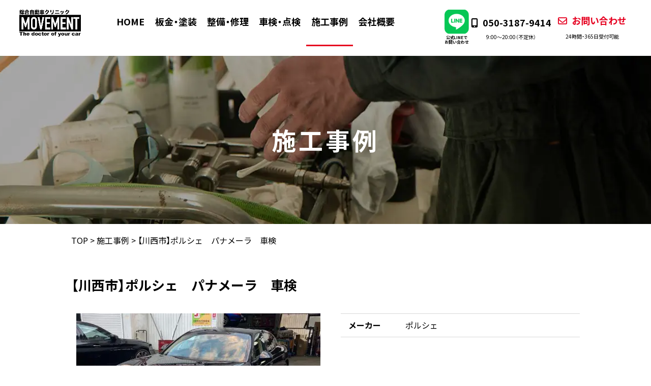

--- FILE ---
content_type: text/html; charset=UTF-8
request_url: https://c-movement.com/case/%E3%80%90%E5%B7%9D%E8%A5%BF%E5%B8%82%E3%80%91%E3%83%9D%E3%83%AB%E3%82%B7%E3%82%A7%E3%80%80%E3%83%91%E3%83%8A%E3%83%A1%E3%83%BC%E3%83%A9%E3%80%80%E8%BB%8A%E6%A4%9C/
body_size: 12795
content:
<!DOCTYPE html>
<html lang="ja">

<head>
	<!-- Google tag (gtag.js) -->
	<script async src="https://www.googletagmanager.com/gtag/js?id=G-0XJ6WM07ZS"></script>
	<script>
		window.dataLayer = window.dataLayer || [];

		function gtag() {
			dataLayer.push(arguments);
		}
		gtag('js', new Date());

		gtag('config', 'G-0XJ6WM07ZS');
	</script>

	<meta charset="utf-8">
		<title>【川西市】ポルシェ　パナメーラ　車検 | 西宮市の輸入車修理・整備・車検ならムーブメントへ！</title>
		<meta name="description"  content="KAMAC 施工事例  ポルシェ | 神戸・西宮・芦屋で輸入車のお困りがあれば是非ムーブメントへお任せください。どんな輸入車でも対応可能！修理・整備・車検のご依頼を承ります。" />
<meta name="keywords"  content="movement,ムーブメント,自動車,鈑金,塗装,キズ,ヘコミ,リペア,修理,板金,事故,引取,販売,買取,コーティング,リサイクルパーツ,輸入車,神戸,西宮,芦屋,,ポルシェ" />
	<meta http-equiv="Content-Type" content="text/html; charset=utf-8">
	<meta http-equiv="Content-Style-Type" content="text/css">
	<meta http-equiv="Content-Script-Type" content="text/javascript">
	<meta http-equiv="X-UA-Compatible" content="IE=edge">
	<meta name="google" content="notranslate">
	<meta name="format-detection" content="telephone=no">
	<meta name="viewport" content="width=device-width, minimum-scale=0.25, maximum-scale=2.0, initial-scale=1.0">

	<!-- Open Graph Protocol -->
	<meta property="og:title" content="西宮市の輸入車修理・整備・車検ならムーブメントへ！">
	<meta property="og:type" content="company">
	<meta property="og:url" content="https://c-movement.com">
	<meta property="og:site_name" content="西宮市の輸入車修理・整備・車検ならムーブメントへ！">
	<meta property="og:description" content="神戸・西宮・芦屋で輸入車のお困りがあれば是非ムーブメントへお任せください。どんな輸入車でも対応可能！修理・整備・車検のご依頼を承ります。">
	<meta property="og:locale" content="ja_JP">
	<meta property="og:image" content="https://c-movement.com/wp-content/themes/kamac/images/common/meta_property_image.png">
	<!-- End Open Graph Protocol -->

	<!-- favicons -->
	<link rel="icon" href="https://c-movement.com/favicon.ico">
	<link rel="apple-touch-icon" sizes="180x180" href="https://c-movement.com/favicons/apple-touch-icon.png">
	<link rel="icon" type="image/png" sizes="32x32" href="https://c-movement.com/favicons/favicon-32x32.png">
	<link rel="icon" type="image/png" sizes="16x16" href="https://c-movement.com/favicons/favicon-16x16.png">

	<link rel="canonical" href="https://c-movement.com" />
	<link rel="stylesheet" href="https://c-movement.com/wp-content/themes/kamac/css/jquery.lightbox.css" media="screen">
	<link rel="stylesheet" href="https://c-movement.com/wp-content/themes/kamac/css/drawer.css" media="screen">
	<link rel="stylesheet" href="https://c-movement.com/wp-content/themes/kamac/css/jquery.bxslider.css" media="screen">
	<link rel="stylesheet" href="https://cdn.jsdelivr.net/npm/yakuhanjp@3.2.0/dist/css/yakuhanjp.min.css">
	<link rel="stylesheet" href="https://c-movement.com/wp-content/themes/kamac/style.css" media="all">
	<link href="https://fonts.googleapis.com/css2?family=Noto+Sans+JP:wght@300;400;500;700;900&display=swap" rel="stylesheet">
	<link href="https://fonts.googleapis.com/css2?family=Barlow+Condensed:wght@500&display=swap" rel="stylesheet">
	<link href="https://cdnjs.cloudflare.com/ajax/libs/font-awesome/6.5.1/css/all.min.css" rel="stylesheet">

	<!--[if lt IE 9]>
	<script type="text/javascript" src="http://html5shim.googlecode.com/svn/trunk/html5.js"></script>
	<![endif]-->
	<script type="text/javascript">
		//Edge telリンク回避
		if (!(navigator.userAgent.indexOf('iPhone') > 0) || navigator.userAgent.indexOf('Android') > 0) {
			document.write('<meta name="format-detection" content="telephone=no">');
		} else {}
		//電話番号リンク
		function smtel(telno) {
			if ((navigator.userAgent.indexOf('iPhone') > 0) || navigator.userAgent.indexOf('Android') > 0) {
				document.write('<a href="tel:' + telno + '">' + telno + '</a>');
			} else {
				document.write(telno);
			}
		}
	</script>
	<meta name='robots' content='max-image-preview:large' />
<link rel='dns-prefetch' href='//ajax.googleapis.com' />
<script type="text/javascript">
/* <![CDATA[ */
window._wpemojiSettings = {"baseUrl":"https:\/\/s.w.org\/images\/core\/emoji\/15.0.3\/72x72\/","ext":".png","svgUrl":"https:\/\/s.w.org\/images\/core\/emoji\/15.0.3\/svg\/","svgExt":".svg","source":{"concatemoji":"https:\/\/c-movement.com\/wp-includes\/js\/wp-emoji-release.min.js?ver=6.5.7"}};
/*! This file is auto-generated */
!function(i,n){var o,s,e;function c(e){try{var t={supportTests:e,timestamp:(new Date).valueOf()};sessionStorage.setItem(o,JSON.stringify(t))}catch(e){}}function p(e,t,n){e.clearRect(0,0,e.canvas.width,e.canvas.height),e.fillText(t,0,0);var t=new Uint32Array(e.getImageData(0,0,e.canvas.width,e.canvas.height).data),r=(e.clearRect(0,0,e.canvas.width,e.canvas.height),e.fillText(n,0,0),new Uint32Array(e.getImageData(0,0,e.canvas.width,e.canvas.height).data));return t.every(function(e,t){return e===r[t]})}function u(e,t,n){switch(t){case"flag":return n(e,"\ud83c\udff3\ufe0f\u200d\u26a7\ufe0f","\ud83c\udff3\ufe0f\u200b\u26a7\ufe0f")?!1:!n(e,"\ud83c\uddfa\ud83c\uddf3","\ud83c\uddfa\u200b\ud83c\uddf3")&&!n(e,"\ud83c\udff4\udb40\udc67\udb40\udc62\udb40\udc65\udb40\udc6e\udb40\udc67\udb40\udc7f","\ud83c\udff4\u200b\udb40\udc67\u200b\udb40\udc62\u200b\udb40\udc65\u200b\udb40\udc6e\u200b\udb40\udc67\u200b\udb40\udc7f");case"emoji":return!n(e,"\ud83d\udc26\u200d\u2b1b","\ud83d\udc26\u200b\u2b1b")}return!1}function f(e,t,n){var r="undefined"!=typeof WorkerGlobalScope&&self instanceof WorkerGlobalScope?new OffscreenCanvas(300,150):i.createElement("canvas"),a=r.getContext("2d",{willReadFrequently:!0}),o=(a.textBaseline="top",a.font="600 32px Arial",{});return e.forEach(function(e){o[e]=t(a,e,n)}),o}function t(e){var t=i.createElement("script");t.src=e,t.defer=!0,i.head.appendChild(t)}"undefined"!=typeof Promise&&(o="wpEmojiSettingsSupports",s=["flag","emoji"],n.supports={everything:!0,everythingExceptFlag:!0},e=new Promise(function(e){i.addEventListener("DOMContentLoaded",e,{once:!0})}),new Promise(function(t){var n=function(){try{var e=JSON.parse(sessionStorage.getItem(o));if("object"==typeof e&&"number"==typeof e.timestamp&&(new Date).valueOf()<e.timestamp+604800&&"object"==typeof e.supportTests)return e.supportTests}catch(e){}return null}();if(!n){if("undefined"!=typeof Worker&&"undefined"!=typeof OffscreenCanvas&&"undefined"!=typeof URL&&URL.createObjectURL&&"undefined"!=typeof Blob)try{var e="postMessage("+f.toString()+"("+[JSON.stringify(s),u.toString(),p.toString()].join(",")+"));",r=new Blob([e],{type:"text/javascript"}),a=new Worker(URL.createObjectURL(r),{name:"wpTestEmojiSupports"});return void(a.onmessage=function(e){c(n=e.data),a.terminate(),t(n)})}catch(e){}c(n=f(s,u,p))}t(n)}).then(function(e){for(var t in e)n.supports[t]=e[t],n.supports.everything=n.supports.everything&&n.supports[t],"flag"!==t&&(n.supports.everythingExceptFlag=n.supports.everythingExceptFlag&&n.supports[t]);n.supports.everythingExceptFlag=n.supports.everythingExceptFlag&&!n.supports.flag,n.DOMReady=!1,n.readyCallback=function(){n.DOMReady=!0}}).then(function(){return e}).then(function(){var e;n.supports.everything||(n.readyCallback(),(e=n.source||{}).concatemoji?t(e.concatemoji):e.wpemoji&&e.twemoji&&(t(e.twemoji),t(e.wpemoji)))}))}((window,document),window._wpemojiSettings);
/* ]]> */
</script>
<style id='wp-emoji-styles-inline-css' type='text/css'>

	img.wp-smiley, img.emoji {
		display: inline !important;
		border: none !important;
		box-shadow: none !important;
		height: 1em !important;
		width: 1em !important;
		margin: 0 0.07em !important;
		vertical-align: -0.1em !important;
		background: none !important;
		padding: 0 !important;
	}
</style>
<link rel='stylesheet' id='wp-block-library-css' href='https://c-movement.com/wp-includes/css/dist/block-library/style.min.css?ver=6.5.7' type='text/css' media='all' />
<style id='classic-theme-styles-inline-css' type='text/css'>
/*! This file is auto-generated */
.wp-block-button__link{color:#fff;background-color:#32373c;border-radius:9999px;box-shadow:none;text-decoration:none;padding:calc(.667em + 2px) calc(1.333em + 2px);font-size:1.125em}.wp-block-file__button{background:#32373c;color:#fff;text-decoration:none}
</style>
<style id='global-styles-inline-css' type='text/css'>
body{--wp--preset--color--black: #000000;--wp--preset--color--cyan-bluish-gray: #abb8c3;--wp--preset--color--white: #ffffff;--wp--preset--color--pale-pink: #f78da7;--wp--preset--color--vivid-red: #cf2e2e;--wp--preset--color--luminous-vivid-orange: #ff6900;--wp--preset--color--luminous-vivid-amber: #fcb900;--wp--preset--color--light-green-cyan: #7bdcb5;--wp--preset--color--vivid-green-cyan: #00d084;--wp--preset--color--pale-cyan-blue: #8ed1fc;--wp--preset--color--vivid-cyan-blue: #0693e3;--wp--preset--color--vivid-purple: #9b51e0;--wp--preset--gradient--vivid-cyan-blue-to-vivid-purple: linear-gradient(135deg,rgba(6,147,227,1) 0%,rgb(155,81,224) 100%);--wp--preset--gradient--light-green-cyan-to-vivid-green-cyan: linear-gradient(135deg,rgb(122,220,180) 0%,rgb(0,208,130) 100%);--wp--preset--gradient--luminous-vivid-amber-to-luminous-vivid-orange: linear-gradient(135deg,rgba(252,185,0,1) 0%,rgba(255,105,0,1) 100%);--wp--preset--gradient--luminous-vivid-orange-to-vivid-red: linear-gradient(135deg,rgba(255,105,0,1) 0%,rgb(207,46,46) 100%);--wp--preset--gradient--very-light-gray-to-cyan-bluish-gray: linear-gradient(135deg,rgb(238,238,238) 0%,rgb(169,184,195) 100%);--wp--preset--gradient--cool-to-warm-spectrum: linear-gradient(135deg,rgb(74,234,220) 0%,rgb(151,120,209) 20%,rgb(207,42,186) 40%,rgb(238,44,130) 60%,rgb(251,105,98) 80%,rgb(254,248,76) 100%);--wp--preset--gradient--blush-light-purple: linear-gradient(135deg,rgb(255,206,236) 0%,rgb(152,150,240) 100%);--wp--preset--gradient--blush-bordeaux: linear-gradient(135deg,rgb(254,205,165) 0%,rgb(254,45,45) 50%,rgb(107,0,62) 100%);--wp--preset--gradient--luminous-dusk: linear-gradient(135deg,rgb(255,203,112) 0%,rgb(199,81,192) 50%,rgb(65,88,208) 100%);--wp--preset--gradient--pale-ocean: linear-gradient(135deg,rgb(255,245,203) 0%,rgb(182,227,212) 50%,rgb(51,167,181) 100%);--wp--preset--gradient--electric-grass: linear-gradient(135deg,rgb(202,248,128) 0%,rgb(113,206,126) 100%);--wp--preset--gradient--midnight: linear-gradient(135deg,rgb(2,3,129) 0%,rgb(40,116,252) 100%);--wp--preset--font-size--small: 13px;--wp--preset--font-size--medium: 20px;--wp--preset--font-size--large: 36px;--wp--preset--font-size--x-large: 42px;--wp--preset--spacing--20: 0.44rem;--wp--preset--spacing--30: 0.67rem;--wp--preset--spacing--40: 1rem;--wp--preset--spacing--50: 1.5rem;--wp--preset--spacing--60: 2.25rem;--wp--preset--spacing--70: 3.38rem;--wp--preset--spacing--80: 5.06rem;--wp--preset--shadow--natural: 6px 6px 9px rgba(0, 0, 0, 0.2);--wp--preset--shadow--deep: 12px 12px 50px rgba(0, 0, 0, 0.4);--wp--preset--shadow--sharp: 6px 6px 0px rgba(0, 0, 0, 0.2);--wp--preset--shadow--outlined: 6px 6px 0px -3px rgba(255, 255, 255, 1), 6px 6px rgba(0, 0, 0, 1);--wp--preset--shadow--crisp: 6px 6px 0px rgba(0, 0, 0, 1);}:where(.is-layout-flex){gap: 0.5em;}:where(.is-layout-grid){gap: 0.5em;}body .is-layout-flex{display: flex;}body .is-layout-flex{flex-wrap: wrap;align-items: center;}body .is-layout-flex > *{margin: 0;}body .is-layout-grid{display: grid;}body .is-layout-grid > *{margin: 0;}:where(.wp-block-columns.is-layout-flex){gap: 2em;}:where(.wp-block-columns.is-layout-grid){gap: 2em;}:where(.wp-block-post-template.is-layout-flex){gap: 1.25em;}:where(.wp-block-post-template.is-layout-grid){gap: 1.25em;}.has-black-color{color: var(--wp--preset--color--black) !important;}.has-cyan-bluish-gray-color{color: var(--wp--preset--color--cyan-bluish-gray) !important;}.has-white-color{color: var(--wp--preset--color--white) !important;}.has-pale-pink-color{color: var(--wp--preset--color--pale-pink) !important;}.has-vivid-red-color{color: var(--wp--preset--color--vivid-red) !important;}.has-luminous-vivid-orange-color{color: var(--wp--preset--color--luminous-vivid-orange) !important;}.has-luminous-vivid-amber-color{color: var(--wp--preset--color--luminous-vivid-amber) !important;}.has-light-green-cyan-color{color: var(--wp--preset--color--light-green-cyan) !important;}.has-vivid-green-cyan-color{color: var(--wp--preset--color--vivid-green-cyan) !important;}.has-pale-cyan-blue-color{color: var(--wp--preset--color--pale-cyan-blue) !important;}.has-vivid-cyan-blue-color{color: var(--wp--preset--color--vivid-cyan-blue) !important;}.has-vivid-purple-color{color: var(--wp--preset--color--vivid-purple) !important;}.has-black-background-color{background-color: var(--wp--preset--color--black) !important;}.has-cyan-bluish-gray-background-color{background-color: var(--wp--preset--color--cyan-bluish-gray) !important;}.has-white-background-color{background-color: var(--wp--preset--color--white) !important;}.has-pale-pink-background-color{background-color: var(--wp--preset--color--pale-pink) !important;}.has-vivid-red-background-color{background-color: var(--wp--preset--color--vivid-red) !important;}.has-luminous-vivid-orange-background-color{background-color: var(--wp--preset--color--luminous-vivid-orange) !important;}.has-luminous-vivid-amber-background-color{background-color: var(--wp--preset--color--luminous-vivid-amber) !important;}.has-light-green-cyan-background-color{background-color: var(--wp--preset--color--light-green-cyan) !important;}.has-vivid-green-cyan-background-color{background-color: var(--wp--preset--color--vivid-green-cyan) !important;}.has-pale-cyan-blue-background-color{background-color: var(--wp--preset--color--pale-cyan-blue) !important;}.has-vivid-cyan-blue-background-color{background-color: var(--wp--preset--color--vivid-cyan-blue) !important;}.has-vivid-purple-background-color{background-color: var(--wp--preset--color--vivid-purple) !important;}.has-black-border-color{border-color: var(--wp--preset--color--black) !important;}.has-cyan-bluish-gray-border-color{border-color: var(--wp--preset--color--cyan-bluish-gray) !important;}.has-white-border-color{border-color: var(--wp--preset--color--white) !important;}.has-pale-pink-border-color{border-color: var(--wp--preset--color--pale-pink) !important;}.has-vivid-red-border-color{border-color: var(--wp--preset--color--vivid-red) !important;}.has-luminous-vivid-orange-border-color{border-color: var(--wp--preset--color--luminous-vivid-orange) !important;}.has-luminous-vivid-amber-border-color{border-color: var(--wp--preset--color--luminous-vivid-amber) !important;}.has-light-green-cyan-border-color{border-color: var(--wp--preset--color--light-green-cyan) !important;}.has-vivid-green-cyan-border-color{border-color: var(--wp--preset--color--vivid-green-cyan) !important;}.has-pale-cyan-blue-border-color{border-color: var(--wp--preset--color--pale-cyan-blue) !important;}.has-vivid-cyan-blue-border-color{border-color: var(--wp--preset--color--vivid-cyan-blue) !important;}.has-vivid-purple-border-color{border-color: var(--wp--preset--color--vivid-purple) !important;}.has-vivid-cyan-blue-to-vivid-purple-gradient-background{background: var(--wp--preset--gradient--vivid-cyan-blue-to-vivid-purple) !important;}.has-light-green-cyan-to-vivid-green-cyan-gradient-background{background: var(--wp--preset--gradient--light-green-cyan-to-vivid-green-cyan) !important;}.has-luminous-vivid-amber-to-luminous-vivid-orange-gradient-background{background: var(--wp--preset--gradient--luminous-vivid-amber-to-luminous-vivid-orange) !important;}.has-luminous-vivid-orange-to-vivid-red-gradient-background{background: var(--wp--preset--gradient--luminous-vivid-orange-to-vivid-red) !important;}.has-very-light-gray-to-cyan-bluish-gray-gradient-background{background: var(--wp--preset--gradient--very-light-gray-to-cyan-bluish-gray) !important;}.has-cool-to-warm-spectrum-gradient-background{background: var(--wp--preset--gradient--cool-to-warm-spectrum) !important;}.has-blush-light-purple-gradient-background{background: var(--wp--preset--gradient--blush-light-purple) !important;}.has-blush-bordeaux-gradient-background{background: var(--wp--preset--gradient--blush-bordeaux) !important;}.has-luminous-dusk-gradient-background{background: var(--wp--preset--gradient--luminous-dusk) !important;}.has-pale-ocean-gradient-background{background: var(--wp--preset--gradient--pale-ocean) !important;}.has-electric-grass-gradient-background{background: var(--wp--preset--gradient--electric-grass) !important;}.has-midnight-gradient-background{background: var(--wp--preset--gradient--midnight) !important;}.has-small-font-size{font-size: var(--wp--preset--font-size--small) !important;}.has-medium-font-size{font-size: var(--wp--preset--font-size--medium) !important;}.has-large-font-size{font-size: var(--wp--preset--font-size--large) !important;}.has-x-large-font-size{font-size: var(--wp--preset--font-size--x-large) !important;}
.wp-block-navigation a:where(:not(.wp-element-button)){color: inherit;}
:where(.wp-block-post-template.is-layout-flex){gap: 1.25em;}:where(.wp-block-post-template.is-layout-grid){gap: 1.25em;}
:where(.wp-block-columns.is-layout-flex){gap: 2em;}:where(.wp-block-columns.is-layout-grid){gap: 2em;}
.wp-block-pullquote{font-size: 1.5em;line-height: 1.6;}
</style>
<link rel='stylesheet' id='wp-pagenavi-css' href='https://c-movement.com/wp-content/plugins/wp-pagenavi/pagenavi-css.css?ver=2.70' type='text/css' media='all' />
<link rel='stylesheet' id='dashicons-css' href='https://c-movement.com/wp-includes/css/dashicons.min.css?ver=6.5.7' type='text/css' media='all' />
<link rel="https://api.w.org/" href="https://c-movement.com/wp-json/" /><link rel="EditURI" type="application/rsd+xml" title="RSD" href="https://c-movement.com/xmlrpc.php?rsd" />
<meta name="generator" content="WordPress 6.5.7" />
<link rel="canonical" href="https://c-movement.com/case/%e3%80%90%e5%b7%9d%e8%a5%bf%e5%b8%82%e3%80%91%e3%83%9d%e3%83%ab%e3%82%b7%e3%82%a7%e3%80%80%e3%83%91%e3%83%8a%e3%83%a1%e3%83%bc%e3%83%a9%e3%80%80%e8%bb%8a%e6%a4%9c/" />
<link rel='shortlink' href='https://c-movement.com/?p=6275' />
<link rel="alternate" type="application/json+oembed" href="https://c-movement.com/wp-json/oembed/1.0/embed?url=https%3A%2F%2Fc-movement.com%2Fcase%2F%25e3%2580%2590%25e5%25b7%259d%25e8%25a5%25bf%25e5%25b8%2582%25e3%2580%2591%25e3%2583%259d%25e3%2583%25ab%25e3%2582%25b7%25e3%2582%25a7%25e3%2580%2580%25e3%2583%2591%25e3%2583%258a%25e3%2583%25a1%25e3%2583%25bc%25e3%2583%25a9%25e3%2580%2580%25e8%25bb%258a%25e6%25a4%259c%2F" />
<link rel="alternate" type="text/xml+oembed" href="https://c-movement.com/wp-json/oembed/1.0/embed?url=https%3A%2F%2Fc-movement.com%2Fcase%2F%25e3%2580%2590%25e5%25b7%259d%25e8%25a5%25bf%25e5%25b8%2582%25e3%2580%2591%25e3%2583%259d%25e3%2583%25ab%25e3%2582%25b7%25e3%2582%25a7%25e3%2580%2580%25e3%2583%2591%25e3%2583%258a%25e3%2583%25a1%25e3%2583%25bc%25e3%2583%25a9%25e3%2580%2580%25e8%25bb%258a%25e6%25a4%259c%2F&#038;format=xml" />
<noscript><style>.lazyload[data-src]{display:none !important;}</style></noscript><style>.lazyload{background-image:none !important;}.lazyload:before{background-image:none !important;}</style></head>

<body class="case-template-default single single-case postid-6275 drawer drawer--right">
	<!--[if gte IE 8]>
<p class="ta-center">古いブラウザで閲覧しています。ブラウザを最新の状態にしてご覧ください。</p>
<![endif]-->

	<div id="wrapper">

		<!-- Header Start -->
		<header class="flex" role="header" id="header">
			<h1><a href="https://c-movement.com/"><img src="[data-uri]" alt="MOVEMENT CAR TOTAL PRODUCE" data-src="https://c-movement.com/wp-content/themes/kamac/images/common/logo.png" decoding="async" class="lazyload" data-eio-rwidth="350" data-eio-rheight="153"><noscript><img src="https://c-movement.com/wp-content/themes/kamac/images/common/logo.png" alt="MOVEMENT CAR TOTAL PRODUCE" data-eio="l"></noscript></a></h1>

			<nav class="flex" role="navigation" id="gnav">
				<a  href="https://c-movement.com//">HOME</a>
				<a  href="https://c-movement.com/custom-2/">板金・塗装</a>
				<a  href="https://c-movement.com/maintenance/">整備・修理</a>
				<a  href="https://c-movement.com/inspection/">車検・点検</a>
				<!--<a  href="https://c-movement.com/custom/">カスタム</a>-->
				<a  class="current" href="https://c-movement.com/case/">施工事例</a>
				<!--<a  href="https://c-movement.com/sale/">自動車販売</a>-->
				<a  href="https://c-movement.com/about/">会社概要</a>
				<div class="nav-cta flex">
					<div class="nav-sns">
						<!-- LINE -->
						 <a class="nav-sns--link" href="https://lin.ee/QOZd5Nv" target="_blank">
							<img src="[data-uri]" alt="LINE Icon" width="40" height="40" data-src="https://c-movement.com/wp-content/themes/kamac/images/common/sns_icon_line.png" decoding="async" class="lazyload" data-eio-rwidth="80" data-eio-rheight="79"><noscript><img src="https://c-movement.com/wp-content/themes/kamac/images/common/sns_icon_line.png" alt="LINE Icon" width="40" height="40" data-eio="l"></noscript>
							
						</a>
						<span class="nav-sns--text">
							公式LINEで<br>
							お問い合わせ
						</span>
					</div>
					<div class="nav-tel">
						<a href="tel:050-3187-9414" onclick="gtag('event', 'click1', {'event_category': 'click','event_label': 'label'});"><i class="fas fa-mobile-alt"></i>050-3187-9414</a>
						<p>9:00〜20:00（不定休）</p>
					</div><!-- /.nav-tel -->
					<div class="nav-mail">
						<a href="https://c-movement.com/contact/">
							<i class="far fa-envelope"></i>お問い合わせ<br><span>24時間・365日受付可能</span>
						</a>
					</div><!-- /.nav-mail -->
				</div>
			</nav><!-- /.flex -->

			<!-- SP Nav Start -->
			<nav role="navigation" id="sp-nav">
				<div id="nav-drawer">
					<input id="nav-input" type="checkbox" class="nav-unshown">
					<label id="nav-open" for="nav-input"><span></span></label>
					<label class="nav-unshown close-btn" id="nav-close" for="nav-input"><span class="dashicons dashicons-no-alt close-btn2">閉じる</span></label>
					<div id="nav-content">
						<ul class="row container">
							<li><a href="https://c-movement.com//">HOME</a></li>
							<li><a href="https://c-movement.com/custom-2/">板金・塗装</a></li>
							<li><a href="https://c-movement.com/maintenance/">整備・修理</a></li>
							<li><a href="https://c-movement.com/inspection/">車検・点検</a></li>
							<!--<li><a href="https://c-movement.com/custom/">カスタム・ドレスアップ</a></li>-->
							<li><a href="https://c-movement.com/case">施工事例</a></li>
							<!--<li><a href="https://c-movement.com/sale/">自動車販売</a></li>-->
							<li><a href="https://c-movement.com/about/">会社概要</a></li>
						</ul>
						<div class="nav-tel">
							<a class="sp-hide" href="tel:050-3187-9414" onclick="gtag('event', 'click1', {'event_category': 'click','event_label': 'label'});"><i class="fas fa-mobile-alt"></i>050-3187-9414</a>
							<p>営業:9時〜20時 不定休</p>
						</div><!-- /.nav-tel -->
						<div class="nav-mail">
							<a href="https://c-movement.com/contact/">
								<i class="far fa-envelope"></i>お問い合わせ<br><span>24時間・365日受付可能</span>
							</a>
						</div><!-- /.nav-mail -->
					</div><!-- /#nav-content -->
				</div><!-- /#nav-drawer -->
				<p>メニュー</p>
			</nav>
			<!-- SP Nav End -->

			<div class="pc-hide sp-submenu">
				<div class="flex">
					<div class="nav-tel">
						<a href="tel:050-3187-9414" onclick="gtag('event', 'click1', {'event_category': 'click','event_label': 'label'});"><i class="fas fa-mobile-alt"></i>050-3187-9414</a>
						<p>営業:9時〜20時 不定休</p>
					</div><!-- /.nav-tel -->
					<div class="nav-mail">
						<a href="https://c-movement.com/contact/">
							<i class="far fa-envelope"></i>お問い合わせ<br><span>24時間・365日受付可能</span>
						</a>
					</div><!-- /.nav-mail -->
				</div><!-- /.flex -->
			</div><!-- /.sp-submenu -->

		</header><!-- /.flex -->
		<!-- Header End -->

		<!-- Main_image Start -->
					<div id="page-title">
				<h1 style="background-image: url(https://c-movement.com/wp-content/themes/kamac/images/case/page_title_case.jpg)">
					施工事例
				</h1>
			</div>

				<!-- Main_image End -->


		<!-- Main Start -->
		<main role="main" id="main">
<div class="breadcrumbs">
	<div class="container">
	    <span property="itemListElement" typeof="ListItem"><a property="item" typeof="WebPage" title="西宮市の輸入車修理・整備・車検ならムーブメントへ！へ移動" href="https://c-movement.com" class="home"><span property="name">TOP</span></a><meta property="position" content="1"></span> &gt; <span property="itemListElement" typeof="ListItem"><a property="item" typeof="WebPage" title="施工事例へ移動" href="https://c-movement.com/case/" class="archive post-case-archive"><span property="name">施工事例</span></a><meta property="position" content="2"></span> &gt; <span property="itemListElement" typeof="ListItem"><span property="name">【川西市】ポルシェ　パナメーラ　車検</span><meta property="position" content="3"></span>	</div>
</div>

<!-- Contents Start -->
	<div id="contents">
    		<section class="section case-detail">
			<div class="container">
  			<h2>【川西市】ポルシェ　パナメーラ　車検</h2>
        <div class="case-detail__data cf">
          <div class="case-detail__photo alignleft">
						                            <a href="https://c-movement.com/wp-content/uploads/2024/05/ecaa2274c866b3e90883c667d2071d67-1-768x1024.jpg" rel="lightbox">
						  <img width="480" height="320" src="https://c-movement.com/wp-content/uploads/2024/05/ecaa2274c866b3e90883c667d2071d67-1-480x320.jpg" class="attachment-archive-thumbnail size-archive-thumbnail wp-post-image" alt="" decoding="async" fetchpriority="high" />              </a>
            					</div><!-- .case-detail__photo -->
          <div class="case-detail__meta alignright">
            <div class="category">
                          </div>
            <table>
              <tr>
                <th>メーカー</th>
                <td>                <a href="https://c-movement.com/case/case_maker/porsche#list">ポルシェ</a></td>
              </tr>
                            			  			</table>
          </div><!-- .case-detail__meta -->
				</div><!-- .case-detail__data -->

                <div class="case-detail__contents freeeditor cf">
          <p>川西市在住のお客様よりポルシェパナメーラ 970の車検のご依頼をいただきました！</p>
<p><img decoding="async" class="alignnone size-medium wp-image-6279 lazyload" src="[data-uri]" alt="" width="375" height="500"   data-src="https://c-movement.com/wp-content/uploads/2024/05/f768f2ca9e745c6d7b5015840852d0aa-1-375x500.jpg" data-srcset="https://c-movement.com/wp-content/uploads/2024/05/f768f2ca9e745c6d7b5015840852d0aa-1-375x500.jpg 375w, https://c-movement.com/wp-content/uploads/2024/05/f768f2ca9e745c6d7b5015840852d0aa-1-768x1024.jpg 768w, https://c-movement.com/wp-content/uploads/2024/05/f768f2ca9e745c6d7b5015840852d0aa-1-1152x1536.jpg 1152w, https://c-movement.com/wp-content/uploads/2024/05/f768f2ca9e745c6d7b5015840852d0aa-1.jpg 1330w" data-sizes="auto" data-eio-rwidth="375" data-eio-rheight="500" /><noscript><img decoding="async" class="alignnone size-medium wp-image-6279" src="https://c-movement.com/wp-content/uploads/2024/05/f768f2ca9e745c6d7b5015840852d0aa-1-375x500.jpg" alt="" width="375" height="500" srcset="https://c-movement.com/wp-content/uploads/2024/05/f768f2ca9e745c6d7b5015840852d0aa-1-375x500.jpg 375w, https://c-movement.com/wp-content/uploads/2024/05/f768f2ca9e745c6d7b5015840852d0aa-1-768x1024.jpg 768w, https://c-movement.com/wp-content/uploads/2024/05/f768f2ca9e745c6d7b5015840852d0aa-1-1152x1536.jpg 1152w, https://c-movement.com/wp-content/uploads/2024/05/f768f2ca9e745c6d7b5015840852d0aa-1.jpg 1330w" sizes="(max-width: 375px) 100vw, 375px" data-eio="l" /></noscript></p>
<p>車検では、安全性や環境基準に適合しているかを確認するため、車両の詳細な点検が行われます。</p>
<p>ブレーキシステム、排気システム、ライト類、タイヤの状態などがチェックされます。<br />
また、エンジン性能や走行性能のテストも行われることがあります。ポルシェ970パナメーラは高性能車であるため、特にエンジンや動力伝達部分の点検が重要です。</p>
<p>車検を通すことで、車両が法的な基準を満たしていることが保証され、安全に道路を走行できる状態が維持されます。</p>
<p>&nbsp;</p>
<p class="p1">神戸市、西宮市、芦屋市、宝塚市、伊丹市、三田市、尼崎市、川西市の輸入車修理、車検、板金塗装(鈑金)なら西宮市ムーブメントにお任せください！</p>
<p class="p1">ベンツ、BMW、アウディ、ワーゲン、MINI、ポルシェetc...あらゆる輸入車の知識と設備が揃っています。</p>
<p class="p2">ムーブメントは任せて安心近畿運輸局指定の民間車検工場です。何かあればご相談ください！</p>        </div>
              </div><!-- .container -->
    </section><!-- .case-detail -->
    		    
<section class="common-contact">
  <div class="container">
    <h2>自動車のお悩みはムーブメントへ</h2>
    <p>ムーブメント は、輸入車オーナー様のメンテナンスパートナーです。<br>
      この修理だといくらかかるの？ 見積だけでも大丈夫？ こんな修理・カスタムは対応可能？<br>
      どんな小さなご質問でも大丈夫です。どうぞお気軽にお問合せください。<br>
      お電話・メールフォームいずれからでも承ります。</p>
      <div class="flex">
        <a class="btn-tel" href="tel:050-3187-9414" onclick="gtag('event', 'click1', {'event_category': 'click','event_label': 'label'});">
          <i class="fas fa-mobile-alt"></i>050-3187-9414<br>
          <span class="test">営業時間：9:00〜20:00　不定休</span>
        </a>
        <a class="btn-mail" href="https://c-movement.com/contact/">
          <i class="far fa-envelope"></i>メールお問い合わせ<br><span>24時間・365日受付可能</span>
        </a>
      </div><!-- /.flex -->
  </div><!-- /.container -->
</section><!-- /.common-contact -->
<!--<section class="common-gallery">
  <div class="loop-wrap">
    <img src="[data-uri]" data-src="https://c-movement.com/wp-content/themes/kamac/images/common/footer-img-01.jpg" decoding="async" class="lazyload" data-eio-rwidth="3000" data-eio-rheight="300"><noscript><img src="https://c-movement.com/wp-content/themes/kamac/images/common/footer-img-01.jpg" data-eio="l"></noscript>
    <img src="[data-uri]" data-src="https://c-movement.com/wp-content/themes/kamac/images/common/footer-img-01.jpg" decoding="async" class="lazyload" data-eio-rwidth="3000" data-eio-rheight="300"><noscript><img src="https://c-movement.com/wp-content/themes/kamac/images/common/footer-img-01.jpg" data-eio="l"></noscript>
  </div>--><!-- /.loop-wrap -->
  <!--<a class="btn-transparent barlow" href="https://c-movement.com/gallery/">PHOTO GALLERY<i class="fas fa-arrow-right"></i></a>
</section>--><!-- /.common-gallery -->

<section class="common-repeat">
  <div class="wrapper">
    <div class="container">
      <div class="gap-txt bg-stripe">
          <h3>お客様満足度<span class="focus">No.1</span><br>
            <span class="emphasis">リピート率98.2%</span>の<br class="sp-br">車検・整備・修理</h3>
        <p>芦屋・西宮・伊丹・神戸など兵庫県全域からお客様多数！<br>
          大阪・京都など他県からもご来店いただいてます！</p>
      </div><!-- /.gap-txt .bg-stripe -->
    </div><!-- /.container -->
  </div><!-- /.wrapper -->
</section><!-- /.common-repeat -->

<section class="common-support">
  <h2 class="h2-line barlow">SPECIALTY SUPPORT</h2>
  <div class="container">
    <p>オーナー様が充実のカーライフをお過ごしいただけるように、<br class="tb-br">ムーブメントは貴方の愛車をトータルにサポートいたします。</p>
    <div class="flex">
      <div class="box col4">
        <h3>見積無料</h3>
        <p><img src="[data-uri]" data-src="https://c-movement.com/wp-content/themes/kamac/images/common/footer-img-09.jpg" decoding="async" class="lazyload" data-eio-rwidth="480" data-eio-rheight="300"><noscript><img src="https://c-movement.com/wp-content/themes/kamac/images/common/footer-img-09.jpg" data-eio="l"></noscript></p>
        <p>見積もりに係る手数料は一切いただきません。お車の状況をしっかり確認し、オーナー様のご要望を取り入れたお見積りをご提示いたします。</p>
      </div><!-- /.box .col4 -->
      <div class="box col4">
        <h3>代車貸出</h3>
        <p><img src="[data-uri]" data-src="https://c-movement.com/wp-content/themes/kamac/images/common/footer-img-10.jpg" decoding="async" class="lazyload" data-eio-rwidth="480" data-eio-rheight="300"><noscript><img src="https://c-movement.com/wp-content/themes/kamac/images/common/footer-img-10.jpg" data-eio="l"></noscript></p>
        <p>お車をお預かりしている期間、ご不便が無いよう代車の用意もございます。禁煙車両もございますので、ご遠慮無くご希望をお聞かせください。</p>
      </div><!-- /.box .col4 -->
      <div class="box col4">
        <h3>引取納車</h3>
        <p><img src="[data-uri]" data-src="https://c-movement.com/wp-content/themes/kamac/images/common/footer-img-11.jpg" decoding="async" class="lazyload" data-eio-rwidth="480" data-eio-rheight="300"><noscript><img src="https://c-movement.com/wp-content/themes/kamac/images/common/footer-img-11.jpg" data-eio="l"></noscript></p>
        <p>急な事故での緊急対応、車検切れや走行不安でお車が動かせない場合もご相談ください。お忙しいお客様のため、ご自宅への納車も行っております。</p>
      </div><!-- /.box .col4 -->
      <div class="box col4">
        <h3>輸入車専用テスター</h3>
        <p><img src="[data-uri]" data-src="https://c-movement.com/wp-content/themes/kamac/images/common/footer-img-12.jpg" decoding="async" class="lazyload" data-eio-rwidth="480" data-eio-rheight="300"><noscript><img src="https://c-movement.com/wp-content/themes/kamac/images/common/footer-img-12.jpg" data-eio="l"></noscript></p>
        <p>ムーブメントでは、輸入車専用テスターを導入。ディーラークオリティの精度でオーナー様の愛車をしっかり点検いたします。</p>
      </div><!-- /.box .col4 -->
      <div class="box col4">
        <h3>自動車販売</h3>
        <p><img src="[data-uri]" data-src="https://c-movement.com/wp-content/themes/kamac/images/common/footer-img-13.jpg" decoding="async" class="lazyload" data-eio-rwidth="480" data-eio-rheight="300"><noscript><img src="https://c-movement.com/wp-content/themes/kamac/images/common/footer-img-13.jpg" data-eio="l"></noscript></p>
        <p>ご希望の車種・ご予算にあわせてぴったりのお車をお探しいたします。各種ローンお取り扱いあり。下取り、オークション代行などのご相談も承ります。</p>
      </div><!-- /.box .col4 -->
      <div class="box col4">
        <h3>パーツ取り付け</h3>
        <p><img src="[data-uri]" data-src="https://c-movement.com/wp-content/themes/kamac/images/common/footer-img-14.jpg" decoding="async" class="lazyload" data-eio-rwidth="480" data-eio-rheight="300"><noscript><img src="https://c-movement.com/wp-content/themes/kamac/images/common/footer-img-14.jpg" data-eio="l"></noscript></p>
        <p>輸入車のパーツ取り付けもお任せください！パーツ買ったはいいけど取り付けできなかった、、なんてお悩みも解決へのお手伝いをさせて頂きます。</p>
      </div><!-- /.box .col4 -->
      <div class="box col4">
        <h3>鈑金塗装</h3>
        <p><img src="[data-uri]" data-src="https://c-movement.com/wp-content/themes/kamac/images/common/footer-img-15.jpg" decoding="async" class="lazyload" data-eio-rwidth="480" data-eio-rheight="300"><noscript><img src="https://c-movement.com/wp-content/themes/kamac/images/common/footer-img-15.jpg" data-eio="l"></noscript></p>
        <p>キズヘコミの修理もお任せください！もしディーラーや他店で修理を断られてしまった、高い見積額を提示され困った…など、お悩み事がございましたら、ぜひ私達へご相談ください。</p>
      </div><!-- /.box .col4 -->
      <div class="box col4">
        <h3>各種メンテナンス</h3>
        <p><img src="[data-uri]" data-src="https://c-movement.com/wp-content/themes/kamac/images/common/footer-img-16.jpg" decoding="async" class="lazyload" data-eio-rwidth="480" data-eio-rheight="300"><noscript><img src="https://c-movement.com/wp-content/themes/kamac/images/common/footer-img-16.jpg" data-eio="l"></noscript></p>
        <p>日常の運転で感じるちょっとした違和感のご相談から、定期メンテナンスまで、快適なカーライフをお過ごしいただけるよう、幅広くサポートいたします。</p>
      </div><!-- /.box .col4 -->
    </div><!-- /.flex -->
  </div><!-- /.container -->

  <div class="map">
  <iframe  width="100%" height="auto" style="border:0;" allowfullscreen="" loading="lazy" referrerpolicy="no-referrer-when-downgrade" data-src="https://www.google.com/maps/embed?pb=!1m18!1m12!1m3!1d3274.9149169178504!2d135.25580821510349!3d34.833231683616575!2m3!1f0!2f0!3f0!3m2!1i1024!2i768!4f13.1!3m3!1m2!1s0x600061cc0e9ad8ef%3A0xba022cb2d744f19b!2z44CSNjUxLTE0MTIg5YW15bqr55yM6KW_5a6u5biC5bGx5Y-j55S65LiL5bGx5Y-j77yR77yW77yU77yQ4oiS77yS!5e0!3m2!1sja!2sjp!4v1664504291965!5m2!1sja!2sjp" class="lazyload"></iframe>
  </div><!-- /.map -->
</section><!-- /.common-support -->
</main>
<!-- Main End -->

<!-- Footer Start -->
<footer role="footer">
<div class="bottom-fixed-sns pc-hide">
						<!-- LINE -->
						 <a class="nav-sns--link" href="https://lin.ee/QOZd5Nv" target="_blank">
							<img src="[data-uri]" alt="LINE Icon" width="40" height="40" data-src="https://c-movement.com/wp-content/themes/kamac/images/common/sns_icon_line.png" decoding="async" class="lazyload" data-eio-rwidth="80" data-eio-rheight="79"><noscript><img src="https://c-movement.com/wp-content/themes/kamac/images/common/sns_icon_line.png" alt="LINE Icon" width="40" height="40" data-eio="l"></noscript>
							
						</a>
						<span class="nav-sns--text">
							公式LINEで<br>
							お問い合わせ
						</span>
					</div>
  <div class="pagetop">
  
    <a href="#wrapper"></a>
  </div><!-- /.pagetop -->
  <div class="container">
    <div class="support bg-stripe">
      <h2>ムーブメント 車検・整備・修理・キズ・へこみ 対応メーカー</h2>
      <p>メルセデス・ベンツ、BMW、アウディ、フォルクスワーゲン、MINI、ポルシェ、ジャガー、キャデラック、シボレー、GMC、ハマー、リンカーン、フォード、クライスラー、ジープ、ダッジ、フィアット、マセラッティ、ランボルギーニ、ルノー、プジョー、ボルボ、その他 メーカー問わず対応いたします</p>
    </div><!-- /.support .bg-stripe -->
    <div class="sitemap">
      <div class="h2-en">
        <h2><span class="barlow">SITE MAP</span><span class="jp">サイトマップ</span></h2>
      </div><!-- /.h2-en -->
      <ul class="flex">
        <li><a href="https://c-movement.com/">HOME</a></li>
        <li><a href="https://c-movement.com/custom-2/">板金・塗装</a></li>
        <li><a href="https://c-movement.com/maintenance/">整備・修理</a></li>
        <li><a href="https://c-movement.com/inspection/">車検・点検</a></li>
        <!--<li><a href="https://c-movement.com/custom/">カスタム</a></li>-->
        <li><a href="https://c-movement.com/case/">施工事例</a></li>
        <!--<li><a href="https://c-movement.com/sale/">自動車販売</a></li>-->
        <!--<li><a href="https://c-movement.com/gallery/">フォトギャラリー</a></li>-->
        <li><a href="https://c-movement.com/about/">会社概要</a></li>
        <li><a href="https://c-movement.com/news/">新着情報</a></li>
        <li><a href="https://c-movement.com/privacy_policy/">プライバシーポリシー</a></li>
        <li><a href="https://c-movement.com/contact/">お問い合わせ</a></li>
      </ul><!-- /.flex -->
    </div><!-- /.sitemap -->
    <div class="logoArea flex">
      <div class="logo col3">
        <a href="https://c-movement.com/"><img src="[data-uri]" alt="MOVEMENT CAR TOTAL PRODUCE" data-src="https://c-movement.com/wp-content/themes/kamac/images/common/logo.png" decoding="async" class="lazyload" data-eio-rwidth="350" data-eio-rheight="153"><noscript><img src="https://c-movement.com/wp-content/themes/kamac/images/common/logo.png" alt="MOVEMENT CAR TOTAL PRODUCE" data-eio="l"></noscript></a>
      </div>
      <ul class="box col3">
        <li>有限会社ムーブメント</li>
        <li>〒651-1412　兵庫県西宮市山口町下山口1640-2</li>
        <li>TEL：<a href="tel:050-3187-9414" onclick="gtag('event', 'click1', {'event_category': 'click','event_label': 'label'});">050-3187-9414</a></li>
        <li>営業時間：9:00～20:00　不定休</li>
      </ul>
      <!--<div class="box col3">
              </div>-->
    </div>
    <!--  バナーここから 
    <div class="flex">
      <div class="box col3">
        <a href="http://www.solarimpact-zero.co.jp/" target="_blank"><img src="[data-uri]" alt="SOLAR IMPACT 取扱店" data-src="https://c-movement.com/wp-content/themes/kamac/images/common/footer-bnr-01.png" decoding="async" class="lazyload" data-eio-rwidth="500" data-eio-rheight="400"><noscript><img src="https://c-movement.com/wp-content/themes/kamac/images/common/footer-bnr-01.png" alt="SOLAR IMPACT 取扱店" data-eio="l"></noscript></a>
      </div> /.box .col3 
      <div class="box col3">
        <a href="https://www.altporte.com/" target="_blank"><img src="[data-uri]" alt="株式会社アルトポルテ" data-src="https://c-movement.com/wp-content/themes/kamac/images/common/footer-bnr-02.png" decoding="async" class="lazyload" data-eio-rwidth="500" data-eio-rheight="400"><noscript><img src="https://c-movement.com/wp-content/themes/kamac/images/common/footer-bnr-02.png" alt="株式会社アルトポルテ" data-eio="l"></noscript></a>
      </div> /.box .col3 
      <div class="box col3">
        <a href="https://soft99-as.co.jp/" target="_blank"><img src="[data-uri]" alt="株式会社ソフト99" data-src="https://c-movement.com/wp-content/themes/kamac/images/common/footer-bnr-03.png" decoding="async" class="lazyload" data-eio-rwidth="500" data-eio-rheight="400"><noscript><img src="https://c-movement.com/wp-content/themes/kamac/images/common/footer-bnr-03.png" alt="株式会社ソフト99" data-eio="l"></noscript></a>
      </div>< /.box .col3 
    </div> /.flex 
     バナーここまで  -->
  </div><!-- /.container -->
  <p class="copyright">&copy; 2026 <a href="https://c-movement.com/" title="西宮市の輸入車修理・整備・車検ならムーブメントへ！" rel="home">ムーブメント</a> All Rights Reserved.</p>
</footer>
<!-- Footer End -->

</div><!-- /#wrapper -->

<script type="text/javascript" id="eio-lazy-load-js-before">
/* <![CDATA[ */
var eio_lazy_vars = {"exactdn_domain":"","skip_autoscale":0,"bg_min_dpr":1.100000000000000088817841970012523233890533447265625,"threshold":0,"use_dpr":1};
/* ]]> */
</script>
<script type="text/javascript" src="https://c-movement.com/wp-content/plugins/ewww-image-optimizer/includes/lazysizes.min.js?ver=830" id="eio-lazy-load-js" async="async" data-wp-strategy="async"></script>
<script type="text/javascript" src="https://ajax.googleapis.com/ajax/libs/jquery/1.12.3/jquery.min.js" id="jquery-js"></script>
<script src="https://ajax.googleapis.com/ajax/libs/jquery/1.12.3/jquery.min.js"></script>
<script src="https://c-movement.com/wp-content/themes/kamac/js/jquery.bxslider.min.js"></script>
<script src="https://c-movement.com/wp-content/themes/kamac/js/jquery.lightbox.min.js"></script>
<script src="https://c-movement.com/wp-content/themes/kamac/js/jquery.mousewheel.js"></script>
<script src="https://c-movement.com/wp-content/themes/kamac/js/jquery.jscrollpane.min.js"></script>
<script src="https://c-movement.com/wp-content/themes/kamac/js/jquery.matchHeight.js"></script>
<script src="https://c-movement.com/wp-content/themes/kamac/js/script.js"></script>

</body>

</html><!-- Footer End -->


--- FILE ---
content_type: text/css
request_url: https://c-movement.com/wp-content/themes/kamac/style.css
body_size: 19366
content:
/*
Theme Name: KAMAC
Description: KAMACのテーマ
Theme URI: https://kamac-shiga.com/
Author: GRACE
Author URI: https://gr1.jp/
Version: 1.0
License: GPL
License URI: https://www.gnu.org/copyleft/gpl.html
*/

@charset "utf-8";

/* ==============================================
 Reset
=============================================== */

html,
body,
div,
span,
object,
iframe,
h1,
h2,
h3,
h4,
h5,
h6,
p,
blockquote,
pre,
abbr,
address,
cite,
code,
del,
dfn,
em,
img,
ins,
kbd,
q,
samp,
small,
strong,
sub,
sup,
var,
b,
i,
dl,
dt,
dd,
ol,
ul,
li,
fieldset,
form,
label,
legend,
table,
caption,
tbody,
tfoot,
thead,
tr,
th,
td,
article,
aside,
canvas,
details,
figcaption,
figure,
footer,
header,
hgroup,
menu,
nav,
section,
summary,
time,
mark,
audio,
video {
  margin: 0;
  padding: 0;
  border: 0;
  outline: 0;
  font-size: 100%;
  vertical-align: bottom;
}

body {}

article,
aside,
details,
figcaption,
figure,
main,
footer,
header,
hgroup,
menu,
nav,
section {
  display: block;
}

nav ul {
  list-style: none;
}

blockquote,
q {
  quotes: none;
}

blockquote:before,
blockquote:after,
q:before,
q:after {
  content: '';
  content: none;
}

a {
  margin: 0;
  padding: 0;
  font-size: 100%;
  vertical-align: baseline;
  background: transparent;
}

/* change colours to suit your needs */
ins {
  background-color: #ff9;
  color: #000;
  text-decoration: none;
}

/* change colours to suit your needs */
mark {
  color: #000;
  font-weight: bold;
  background: linear-gradient(transparent 50%, #fdf991 50%);
}

del {
  text-decoration: line-through;
}

abbr[title],
dfn[title] {
  border-bottom: 1px dotted;
  cursor: help;
}

table {
  border-collapse: separate;
  border-spacing: 0;
}

/* change border colour to suit your needs */
hr {
  display: block;
  height: 1px;
  border: 0;
  border-top: 1px solid #c1c1c1;
  margin: 1em 0;
  padding: 0;
}

input,
select {
  vertical-align: middle;
}

span {
  vertical-align: baseline;
}


/* ==============================================
 Common
=============================================== */
*,
*:before,
*:after {
  -webkit-box-sizing: border-box;
  -moz-box-sizing: border-box;
  -o-box-sizing: border-box;
  -ms-box-sizing: border-box;
  box-sizing: border-box;
}

html {
  font-size: 62.5%;
  overflow-y: scroll;
  margin: 0;
  width: 100%;
}

body {
  background: #fff;
  color: #000;
  font-family: YakuHanJP, 'Noto Sans JP', sans-serif, "ヒラギノ角ゴ ProN", "Hiragino Kaku Gothic ProN", "ヒラギノ角ゴ Pro", "Hiragino Kaku Gothic Pro", "メイリオ", Meiryo, Osaka, "ＭＳ Ｐゴシック", "MS PGothic";
  font-size: 1.6rem;
  font-weight: normal;
  margin: 0;
  padding: 0;
  -webkit-text-size-adjust: 100%;
  width: 100%;
}

a {
  cursor: pointer;
  color: #000;
  outline: medium none;
  text-decoration: none;
  -webkit-transition: all 0.2s;
  -moz-transition: all 0.2s;
  -ms-transition: all 0.2s;
  -o-transition: all 0.2s;
  transition: all 0.2s;
}

a:visited {
  outline: medium none;
}

a:focus {
  outline: medium none;
}

a:active,
a:hover {
  outline: medium none;
}

a:hover {
  text-decoration: none;
}

h1,
h2,
h3,
h4,
h5,
h6 {
  clear: both;
  font-weight: bold;
  font-weight: 600;
  margin: 0;
}

h2 {
  font-size: 3.7rem;
}

h3 {
  font-size: 3.1rem;
}

h4 {}

.serif {
  font-family: 'Noto Serif JP', serif;
}

address {
  font-style: italic;
  margin: 0 0 24px;
}

abbr[title] {
  border-bottom: 1px dotted;
}

b,
strong {
  font-weight: bold;
}

dfn {
  font-style: italic;
}

p {
  line-height: 2;
  transform: rotate(360deg);
  margin-top: 0;
  margin-right: 0;
  margin-left: 0;
  max-height: 100%;
  padding-top: 0px;
  text-align: justify;
}

code,
kbd,
pre,
samp {
  -moz-hyphens: none;
  font-family: monospace, serif;
  font-size: 1.4rem;
}

pre {
  background: none repeat scroll 0 0 #F5F5F5;
  color: #000;
  font-family: monospace;
  font-size: 1.4rem;
  margin: 20px 0;
  overflow: auto;
  padding: 20px;
  white-space: pre-wrap;
  word-wrap: break-word;
}

small {
  font-size: 1.3rem;
}

sub,
sup {
  font-size: 75%;
  line-height: 0;
  position: relative;
  vertical-align: baseline;
}

sup {
  top: -0.5em;
}

sub {
  bottom: -0.25em;
}

dl {
  margin: 0;
}

dt {
  line-height: 1.6;
  font-weight: bold;
  font-weight: 600;
  margin: 0;
}

dd {
  line-height: 1.6;
  margin: 0;
}

menu,
ol,
ul {
  margin: 0;
  padding: 0;
}

ul {
  list-style-type: none;
}

li {
  line-height: 1.6;
}

th {
  font-weight: bold;
  font-weight: 600;
  line-height: 1.6;
}

td {
  line-height: 1.6;
}

img {
  border: 0 none;
  height: auto;
  max-width: 100%;
  vertical-align: middle;
  -webkit-backface-visibility: hidden
}

input[type="text"]:focus,
textarea:focus {
  outline: 0;
}

.md-hidden {
  display: none !important;
}

.box-shadow {
  -webkit-box-shadow: 5px 5px 13px 0px #c1c1c1;
  -ms-box-shadow: 5px 5px 13px 0px #c1c1c1;
  box-shadow: 5px 5px 13px 0px #c1c1c1;
}

a.box-shadow:hover {
  -webkit-box-shadow: 0px 2px 10px 0px #c1c1c1;
  -ms-box-shadow: 0px 2px 10px 0px #c1c1c1;
  box-shadow: 0px 2px 10px 0px #c1c1c1;
}

.pc-hide {
  display: none;
}

.ps-br {
  display: block;
  /* PCを改行して */
}

.sp-br {
  display: none;
  /* SPの改行を隠す */
}

.tb-br {
  display: none;
  /* TBの改行を隠す */
}

/* ==============================================
 Font
=============================================== */
/* Font color
----------------------------------------------- */
.fc-red {
  color: #e60020;
}

/* Text Align
----------------------------------------------- */
.ta-center {
  text-align: center;
}

.ta-left {
  text-align: left;
}

.ta-right {
  text-align: right;
}


/* ==============================================
 Layout
=============================================== */

/* Common
----------------------------------------------- */
#wrapper {
  overflow: hidden;
  margin: 0 auto;
  max-width: 1920px;
}

.container {
  position: relative;
  margin: 0 auto;
  max-width: 1000px;
}

.section.section-unerline {
  padding-bottom: 50px;
}

/* flex grid
----------------------------------------------- */
.row {
  display: -webkit-box;
  display: -ms-flexbox;
  display: -webkit-flex;
  display: flex;
  -webkit-flex-wrap: wrap;
  -ms-flex-wrap: wrap;
  flex-wrap: wrap;
  width: 100%;
}

.flex {
  display: flex;
  justify-content: space-between;
}

.grid {
  display: grid;
}

/* column
----------------------------------------------- */
.col-lg-1 {
  width: 12%;
}

.col-lg-2 {
  width: 16.6666%;
}

.col-lg-3 {
  width: 25%;
}

.col-lg-4 {
  width: 33.3333%;
}

.col-lg-5 {
  width: 41.6666%;
}

.col-lg-6 {
  width: 50%;
}

.col-lg-7 {
  width: 57.0833%;
}

.col-lg-8 {
  width: 66.6667%;
}

.col-lg-9 {
  width: 75%;
}

.col-lg-10 {
  width: 83.3334%;
}

.col-lg-11 {
  width: 91.6666%;
}

.col-lg-12 {
  width: 100%;
}

/* Float
----------------------------------------------- */
.alignleft {
  float: left;
}

.alignright {
  float: right;
}

.aligncenter {
  text-align: center;
}

.single img.alignleft {
  margin: 0 10px 15px 0;
}

.single img.alignright {
  margin: 0 0 15px 10px;
}

.single img.aligncenter {
  display: block;
  margin: 0 auto 15px;
}

/* Table
----------------------------------------------- */
.table {
  width: 100%;
  max-width: 100%;
  margin-bottom: 20px;
}

.table th,
.table td {
  line-height: 1.4;
}

/* Micro Clearfix
----------------------------------------------- */
.cf:before,
.cf:after {
  content: " ";
  display: table;
}

.cf:after {
  clear: both;
}

.cf {
  *zoom: 1;
}


/* ==================================
スクロールすると要素をふわっと表示
===================================== */
/*1.フェードインアニメーションの指定*/
.scrollanime {
  opacity: 0;
}

/*一瞬表示されるのを防ぐ*/
.fadeInDown {
  animation-name: fadeInDown;
  animation-duration: 1s;
  animation-fill-mode: forwards;
}

@keyframes fadeInDown {
  0% {
    opacity: 0;
  }

  100% {
    opacity: 1;
    transform: translate(0);
  }
}

/*2.上下の動きを指定*/
.updown {
  transform: translateY(-100px);
}

.downup {
  transform: translateY(100px);
}

/*3.左右の動きを指定*/
.sect02 {
  overflow: hidden;
}

/*横スクロールバーを隠す*/
.slide-right {
  transform: translateX(200px);
}

.slide-left {
  transform: translateX(-200px);
}


/* ==============================================
　ヘッダー
=============================================== */
header {
  position: fixed;
  top: 0;
  left: 0;
  z-index: 999;
  width: 100%;
  background-color: #fff;
  padding: 1.5% 3%;
  transition: .1s;
}

header h1 {
  width: 10%;
}

header h1 a:hover {
  opacity: 0.5;
}

/* ==============================================
　ナビゲーション
=============================================== */
nav {
  width: 85%;
}

nav.flex {
  justify-content: flex-end;
}

nav a {
  font-size: 1.8rem;
  font-weight: bold;
}

nav>a {
  padding: 1%;
}

nav a:hover {
  opacity: 0.5;
}

nav i,
.form .complete .box>a>i {
  margin-right: 0.5em;
  vertical-align: baseline;
}

nav .nav-tel {
  padding: 0 1%;
  line-height: 2;
  white-space: nowrap;
}

nav .nav-tel a {
  display: block;
  margin: 0 auto;
}

nav .nav-tel,
nav .nav-mail {
  width: max-content;
  text-align: center;
  align-content: center;
}

nav .nav-mail {
  padding: .2em .6em;
}

nav .nav-mail a {
  color: #e60020;
  display: block;
  text-align: center;
  line-height: 1.6;
  white-space: nowrap;
}

nav .nav-tel p,
nav .nav-mail span {
  font-size: 1rem;
  text-align: center;
  color: #000;
  font-weight: normal;
}

nav .current {
  border-bottom: 3px #e60020 solid;
}

#header .drawer-header {
  display: none;
}

#sp-nav {
  display: none;
}

/* 追従 */
.scrolled {
  -webkit-transition: all 0s ease 0s, background 0s ease 0s;
  transition: all 0s ease 0s, background 0s ease 0s;
  -webkit-overflow-scrolling: touch;
  overflow-scrolling: touch;
  border-bottom: 1px solid #c1c1c1;
}

header.scrolled {
  padding: 1% 3%;
}

header.scrolled h1 {
  line-height: 3.25;
  width: 9%;
}

header.scrolled nav a {
  font-size: 1.6rem;
}

header.scrolled nav .nav-tel a {
  text-align: center;
}

header.scrolled nav .nav-mail {
  background-color: #e60020;
}

header.scrolled nav .nav-mail a {
  color: #fff;
}

header.scrolled nav .nav-mail a span {
  color: #fff;
}

header .nav-cta {
  gap: 10px;
  align-items: center;
  width: max-content;
  margin-left: auto;
}

header .nav-cta .nav-sns--link {
  display: block;
  width: 48px;
}

header .nav-cta .nav-sns--link img {
  width: 100%;
  height: auto;
}

header .nav-cta .nav-sns--text {
  display: inline-block;
  font-size: 8px;
  font-weight: bold;
  line-height: 1.2;
  letter-spacing: -.01em;
  text-align: center;

}


/* ==============================================
  メインビジュアル
=============================================== */
#viewer {
  margin: 0 auto;
  width: 1920px;
  max-width: 100%;
  height: 37vw;
  text-align: left;
  overflow: hidden;
  position: relative;
  margin-bottom: 30px;
}

#viewer img {
  top: 0;
  left: 0;
  position: absolute;
}

#viewer img:first-of-type {
  opacity: 1;
}

#viewer img:nth-of-type(2) {
  opacity: 0;
  z-index: 20;
}

#viewer img:last-of-type {
  opacity: 0;
}


/* 404.php
=============================================== */
.notfound {
  text-align: center;
  margin-bottom: 80px;
}


/* page title 下層ページのタイトル
=============================================== */
#page-title h1 {
  background-position: 50% 50%;
  background-repeat: no-repeat;
  background-size: cover;
  color: #fff;
  font-size: 4.8rem;
  letter-spacing: 0.1em;
  text-align: center;
  padding: 130px 0;
}

/* heading
----------------------------------------------- */
.heading-2 {
  color: #fff;
  font-size: 3.0rem;
  letter-spacing: 0.05em;
  position: relative;
  margin-bottom: 10px;
}

/* breadcrumbs
----------------------------------------------- */
.breadcrumbs {
  font-size: 1.6rem;
  padding: 20px 0;
  margin-bottom: 40px;
}

.breadcrumbs span {
  vertical-align: baseline;
}

.breadcrumbs>span {
  display: inline-block;
  margin-right: 10px;
  margin-left: 10px;
}

.breadcrumbs>span:first-child {
  margin-left: 0;
}

.breadcrumbs a {
  color: #000;
}

.breadcrumbs a:hover {
  color: #e60020;
  opacity: 1;
}

/* pager
----------------------------------------------- */
.pager {
  margin-bottom: 80px;
  text-align: center;
}

.pager .wp-pagenavi a,
.pager .wp-pagenavi span {
  font-size: 1.6rem;
  color: #000;
  display: inline-block;
  margin: 0 10px;
  height: 40px;
  width: 40px;
  line-height: 33px;
  background: #fff;
  border: 1px solid #000;
}

.pager .wp-pagenavi a:hover,
.pager .wp-pagenavi span:hover {
  background-color: #000;
  color: #fff;
}

.pager .wp-pagenavi .current {
  background-color: #000;
  color: #fff;
  font-weight: normal;
  -webkit-box-shadow: none;
  -ms-box-shadow: none;
  border: none;
}

.pager .wp-pagenavi .pages {
  background: none;
  width: auto;
  -webkit-box-shadow: none;
  -ms-box-shadow: none;
  box-shadow: none;
  color: #000;
  border: none;
}


/* ============================================================================================
　エレメント
============================================================================================= */
.barlow {
  font-family: 'Barlow Condensed', sans-serif;
}

.bg-stripe {
  background-color: #f8f8f8;
}

.emphasis {
  color: #e60020;
}



.italic {
  font-style: italic;
}

.guide {
  text-align: center;
  margin-bottom: 20px;
}

.guide p {
  line-height: 1.5;
  font-size: 1.8rem;
  font-weight: bold;
}

.order1 {
  order: 1;
}

.order2 {
  order: 2;
}

.ggmap {
  position: relative;
  padding-bottom: 56.25%;
  padding-top: 30px;
  height: 0;
  overflow: hidden;
}

.ggmap iframe,
.ggmap object,
.ggmap embed {
  position: absolute;
  top: 0;
  left: 0;
  width: 100%;
  height: 100%;
}


/* ボタン - 黒
----------------------------------------------- */
.btn-black {
  position: relative;
  width: 24%;
  padding: 1% 2%;
  box-sizing: border-box;
  font-size: 2rem;
  text-align: center;
  display: block;
  color: #fff;
  background-color: #000;
  background-image: linear-gradient(to right, rgba(0, 0, 0, 0) 50%, #fff 50%);
  background-position: 0 0;
  background-size: 200% auto;
  transition: all .3s ease 0s;
  text-decoration: none;
  border: 3px solid #000;
}

.btn-black:hover {
  cursor: pointer;
  background-position: -100% 0;
  color: #000;
  border: 3px solid #000;
}

.btn-black i {
  position: absolute;
  font-size: 1.6rem;
  top: 30%;
  right: 5%;
}

/* ボタン - 透明
----------------------------------------------- */
.btn-transparent {
  position: relative;
  width: 24%;
  padding: 1% 2%;
  box-sizing: border-box;
  font-size: 2rem;
  text-align: center;
  display: block;
  color: #fff;
  background-image: linear-gradient(to right, rgba(0, 0, 0, 0) 50%, #fff 50%);
  background-position: 0 0;
  background-size: 200% auto;
  transition: all .3s ease 0s;
  text-decoration: none;
  border: 3px solid #fff;
}

.btn-transparent:hover {
  cursor: pointer;
  background-position: -100% 0;
  background-image: linear-gradient(to right, rgba(0, 0, 0, 0) 50%, #000 50%);
  border: 3px solid #000;
}

.btn-transparent i {
  position: absolute;
  font-size: 1.6rem;
  top: 35%;
  right: 5%;
}

/* ボタン - 白
----------------------------------------------- */
.btn-white {
  position: relative;
  width: 24%;
  padding: 1%;
  box-sizing: border-box;
  font-size: 2rem;
  text-align: center;
  display: block;
  color: #000;
  background-color: #fff;
  background-image: linear-gradient(to right, rgba(0, 0, 0, 0) 50%, #fff 50%);
  background-position: 0 0;
  background-size: 200% auto;
  transition: all .3s ease 0s;
  text-decoration: none;
  border: 3px solid #000;
}

.btn-white:hover {
  cursor: pointer;
  background-position: -100% 0;
  background-image: linear-gradient(to right, rgba(0, 0, 0, 0) 50%, #000 50%);
  border: 3px solid #000;
  color: #fff;
}

.btn-white i {
  position: absolute;
  font-size: 1.6rem;
  top: 35%;
  right: 5%;
}

/* h2 - 英字・赤下線
----------------------------------------------- */
.h2-en {
  width: 24%;
  display: block;
  border-bottom: 3px solid #e60020;
  margin-bottom: 40px;
}

.h2-en .barlow {
  margin-right: 0.25em;
}

.jp {
  font-size: 1.3rem;
}

/* h2 - 上下黒線
----------------------------------------------- */
.h2-line {
  border-top: 3px solid #000;
  border-bottom: 3px solid #000;
  font-size: 3.9rem;
  text-align: center;
  padding: 20px 0;
  margin-bottom: 60px;
}

/* h3 - 赤太字
----------------------------------------------- */
h3 .emphasis {
  font-size: 3.9rem;
}

/* col3 - 3カラム
----------------------------------------------- */
.col3 {
  width: 30%;
}

.col3 h3 {
  font-size: 2.5rem;
  text-align: center;
  display: block;
  margin: 0 auto 40px;
  position: relative;
}

.col3 h3::after {
  content: '';
  position: absolute;
  left: 50%;
  bottom: -15px;
  /*線の上下位置*/
  display: inline-block;
  width: 15px;
  /*線の長さ*/
  height: 3px;
  /*線の太さ*/
  -webkit-transform: translateX(-50%);
  transform: translateX(-50%);
  /*位置調整*/
  background-color: #e60020;
  /*線の色*/
  border-radius: 2px;
  /*線の丸み*/
}

.col3 img {
  margin-bottom: 30px;
}

/* col4 - 4カラム
----------------------------------------------- */
.col4 {
  width: 24%;
}

.col4 h3 {
  font-size: 2rem;
  text-align: center;
  display: block;
  margin: 0 auto 40px;
  position: relative;
}

.col4 h3::after {
  content: '';
  position: absolute;
  left: 50%;
  bottom: -15px;
  /*線の上下位置*/
  display: inline-block;
  width: 15px;
  /*線の長さ*/
  height: 3px;
  /*線の太さ*/
  -webkit-transform: translateX(-50%);
  transform: translateX(-50%);
  /*位置調整*/
  background-color: #e60020;
  /*線の色*/
  border-radius: 2px;
  /*線の丸み*/
}

.col4 img {
  margin-bottom: 30px;
}


/* ============================================================================================
 TOP
============================================================================================= */
/* .top-news
----------------------------------------------- */
.top-news {
  margin-bottom: 40px;
}

.top-news>.flex {
  justify-content: space-between;
}

.top-news .block {
  width: 30%;
}

.top-news .h2-en {
  width: 100%;
}

.top-news .btn-black {
  width: 100%;
  padding: 2%;
}

.top-news .news-box a:hover {
  opacity: 0.5;
}

.top-news .news-box {
  width: 62%;
}

.top-news .news-box .flex {
  justify-content: initial;
  margin-bottom: 0.5em;
}

.top-news .news-box .date {
  display: block;
  margin-right: 1em;
}

.top-news .news-box .cate {
  font-size: 1.3rem;
  background-color: #c1c1c1;
  color: #fff;
  width: 13%;
  text-align: center;
  line-height: 2;
  transition: .2s;
}

.top-news .news-box .cate:hover {
  opacity: 0.5;
}

.top-news .news-box h1 {
  margin-bottom: 0.5em;
  transition: .2s;
  font-size: 1.3em;
}

.top-news .news-box h1:hover {
  color: #e60020;
}

.top-news .news-box .archive-contents {
  border-bottom: 2px dotted #c1c1c1;
  margin-bottom: 2em;
  position: relative;
}

.top-news .news-box .archive-contents h1 i {
  position: absolute;
  top: 25%;
  right: 0;
}



/* .top-intro
----------------------------------------------- */
.top-intro {
  margin-bottom: 60px;
}

/* .top-message
----------------------------------------------- */
.top-message {
  position: relative;
  overflow: hidden;
  margin-bottom: 80px;
  padding: 4% 0;
}

.top-message::before {
  content: '';
  position: absolute;
  top: 0;
  left: 0;
  width: 120%;
  height: 80%;
  margin: 3% -10% 0;
  background: #f8f8f8;
  -webkit-transform-origin: left center;
  -ms-transform-origin: left center;
  transform-origin: left center;
  -webkit-transform: rotate(3deg);
  -ms-transform: rotate(3deg);
  transform: rotate(3deg);
  z-index: -1;
}

.top-message .container {
  -moz-box-sizing: border-box;
  box-sizing: border-box;
  width: 100%;
  height: 100%;
  margin: 0 auto;
  padding: 7% 0 3%;
  color: #fff;
  text-align: center;
}

.top-message.double::after {
  content: '';
  position: absolute;
  top: 0;
  left: 0;
  width: 120%;
  height: 80%;
  margin: 3% -10% 0;
  background: #e60020;
  -webkit-transform-origin: right center;
  -ms-transform-origin: right center;
  transform-origin: right center;
  -webkit-transform: rotate(-3deg);
  -ms-transform: rotate(-3deg);
  transform: rotate(-3deg);
  z-index: -2;
}

.top-message h3 {
  text-align: center;
  margin-bottom: 60px;
  color: #000;
}

.top-message p {
  width: 80%;
  margin: 0 auto;
  color: #000;
}

.top-message p:first-of-type {
  margin-bottom: 1em;
}

/* .top-feature
----------------------------------------------- */
.top-feature .wrapper:nth-of-type(odd) {
  background-image: url(images/top/top-bg-01.jpg);
  background-position: top right;
}

.top-feature .wrapper:nth-of-type(even) {
  background-image: url(images/top/top-bg-02.jpg);
  background-position: top left;
}

.wrapper {
  background-repeat: no-repeat;
  margin-bottom: 60px;
}

.wrapper .container {
  padding-top: 40px;
}

.wrapper h3 {
  margin-bottom: 20px;
}

.top-feature .wrapper:nth-of-type(even) .gap-txt {
  margin-left: auto;
}

.gap-txt {
  width: 70%;
  padding: 30px 40px;
}

/* .top-service
----------------------------------------------- */
.top-service {
  margin-bottom: 60px;
}

.top-service .grid {
  color: #fff;
  grid-template-rows: 350px 350px;
  grid-template-columns: 500px 1fr;
}

.top-service .h2-en {
  width: 32%;
}

.top-service .box {
  background-repeat: no-repeat;
  background-position: center;
  background-size: cover;
  padding: 30px 0;
  text-align: center;
  position: relative;
}

.top-service .box h3 {
  margin-bottom: 10px;
}

.top-service .box p {
  text-align: center;
}

.top-service .box:first-of-type {
  background-image: url(images/top/top-bg-03.jpg);
  grid-row: 1;
  grid-column: 1;
}

.top-service .box:nth-of-type(2) {
  background-image: url(images/top/top-bg-04.jpg);
  grid-row: 1;
  grid-column: 2;
}

.top-service .box:last-of-type {
  background-image: url(images/top/top-bg-05.jpg);
  grid-row: 2;
  grid-column: 1 / 3;
}

.top-service .col2 .btn-transparent {
  width: 40%;
}

.top-service .col2 .btn-transparent i {
  top: 25%;
}

.top-service .box a {
  position: absolute;
  bottom: 10%;
  left: 32%;
}

.top-service .box:last-of-type a {
  left: 38%;
}

/* .case-index
----------------------------------------------- */
.case-index {
  padding: 60px 0;
}

.case-index .h2-en {
  width: 31%;
}

.case-index .container>.flex {
  flex-wrap: wrap;
  justify-content: start;
}

.case-index .btn-white {
  width: 23%;
  margin: 1%;
  font-size: 1.3rem;
}

.case-index .btn-white p:first-of-type {
  width: 25%;
}

.case-index .btn-white p:last-of-type {
  width: 68%;
  line-height: 1.75;
}

.case-index .btn-white i {
  width: 5%;
}

.case-index .btn-black {
  margin: 40px auto 0;
}

/* .stock-index
----------------------------------------------- */
.stock-index {
  padding: 60px 0 40px;
}

.stock-index .h2-en {
  width: 26%;
}

.stock-index .btn-black {
  margin: 40px auto 0;
}

/* .sales-index
----------------------------------------------- */
.sales-index {
  padding: 60px 0 40px;
}

.sales-index .h2-en {
  width: 40%;
}

.sales-index .btn-black {
  margin: 40px auto 0;
}


/* .case-maker
----------------------------------------------- */
.case-maker h3 {
  margin-bottom: 20px;
  font-size: 2.4rem;
}

.case-maker .grid {
  grid-template-columns: 1fr 1fr 1fr 1fr 1fr 1fr 1fr 1fr 1fr;
  grid-gap: 2%;
  margin-bottom: 40px;
}

.case-maker .label {
  color: #000;
  line-height: 1.2;
  transition: 0.2s;
}

.case-maker .case-sort--maker:last-of-type .label {
  height: 30px;
}

.case-maker p {
  text-align: center;
  margin-bottom: 20px;
}

.case-maker .logo {
  width: 100%;
  text-align: center;
}

.case-maker .maker a {
  display: block;
  transition: 0.2s;
}

.case-maker .maker a:hover {
  opacity: 0.7;
  transform: translateY(4px);
}

.case-maker .maker .logo .img {
  height: 82px;
  line-height: 56px;
  padding: 10px;
  -webkit-box-shadow: 5px 5px 13px 0px #c1c1c1;
  -ms-box-shadow: 5px 5px 13px 0px #c1c1c1;
  box-shadow: 5px 5px 13px 0px #c1c1c1;
  margin-bottom: 20px;
  transition: 0.2s;
}

.case-maker .maker .logo .img:hover {
  box-shadow: none;
}

/* .case-block
----------------------------------------------- */
.case-block>.container {
  padding-top: 50px;
}

.case-block .btn {
  width: 40%;
  margin-top: 50px;
}

.case-block .bx-viewport {
  height: 330px !important;
}

.case-block .btn-black {
  margin: 40px auto 60px;
}

/* ============================================================================================
 板金塗装
============================================================================================= */
/* .maintenance-intro
----------------------------------------------- */
.sheetmetal-intro .wrapper {
  background-image: url(images/contents/sheetmetal-bg-01.jpg);
  background-position: top right;
}

.sheetmetal-intro p {
  margin-bottom: 30px;
}

.sheetmetal-intro ol {
  list-style-type: none;
  font-style: italic;
  font-weight: bold;
  font-size: 2rem;
}

.sheetmetal-intro ol span {
  font-size: 3.9rem;
  color: #e60020;
  margin-right: 0.5em;
}

.sheetmetal-intro li {
  line-height: 1;
  margin-bottom: 0.5em;
}

/* .sheetmetal-interval
----------------------------------------------- */
.sheetmetal-interval {
  background-color: #000;
  color: #fff;
  text-align: center;
  padding: 20px 0;
}

.sheetmetal-interval .container {
  background-image: url(images/common/common-makerlogo.png);
}

.sheetmetal-interval h3 {
  font-size: 3.9rem;
  margin-bottom: 20px;
  opacity: 1;
}

.sheetmetal-interval p {
  text-align: center;
  opacity: 1;
}

/* .sheetmetal-tester
----------------------------------------------- */

.sheetmetal-tester .wrapper {
  background-image: url(images/contents/sheetmetal-bg-02.png);
  background-position: center;
  background-size: cover;
  background-repeat: no-repeat;
  color: #fff;
}

.sheetmetal-tester .wrapper p {
  color: #fff;
  width: 63%;
}

.sheetmetal-tester .container {
  padding-bottom: 70px;
}

.sheetmetal-tester .box {
  width: 100%;
  margin-bottom: 60px;
}

.sheetmetal-tester .box.col2:nth-child(1) p {
  max-width: 455px;
}

@media (max-width:767px) {
  .sheetmetal-tester .box.col2:nth-child(1) p {
    max-width: unset;
  }
}

/* .sheetmetal-lift
----------------------------------------------- */
.sheetmetal-lift .wrapper {
  background-image: url(images/contents/sheetmetal-bg-03.png);
  background-position: center;
  background-size: cover;
  background-repeat: no-repeat;
  color: #fff;
}

.sheetmetal-lift .wrapper p {
  color: #fff;
  width: 63%;
}

.sheetmetal-lift .container {
  padding-bottom: 70px;
}

.sheetmetal-lift .box {
  width: 100%;
  margin-bottom: 60px;
}

.sheetmetal-lift .box ul {
  margin: 1em 0;
}

.sheetmetal-lift .box li {
  margin-bottom: 0.5em;
}

.sheetmetal-lift .box li i {
  color: #0331e0;
  margin-right: 0.5em;
  vertical-align: baseline;
}

/* .sheetmetal-factory
----------------------------------------------- */
.sheetmetal-factory .wrapper {
  background-image: url(images/contents/sheetmetal-bg-04.png);
  background-position: center;
  background-size: cover;
  background-repeat: no-repeat;
  color: #fff;
}

.sheetmetal-factory .wrapper p {
  color: #fff;
  width: 65%;
}

.sheetmetal-factory .container {
  padding-bottom: 70px;
}

.sheetmetal-factory .box {
  width: 100%;
  margin-bottom: 60px;
}

.sheetmetal-factory .box.col2:nth-child(1) p {
  max-width: 455px;
}

@media (max-width:767px) {
  .sheetmetal-factory .box.col2:nth-child(1) p {
    max-width: unset;
  }
}

/* .sheetmetal-merit
----------------------------------------------- */
.sheetmetal-merit {
  background-image: url(images/contents/sheetmetal-bg-05.jpg);
  background-position: center;
  background-size: cover;
  background-repeat: no-repeat;
  color: #fff;
  padding: 60px 0;
  margin-bottom: 60px;
}

.sheetmetal-merit p:first-of-type {
  text-align: center;
  font-size: 3.1rem;
  font-weight: bold;
  margin-bottom: 30px;
}

.sheetmetal-merit h3 {
  background-color: #fff;
  color: #000;
  text-align: center;
  margin-bottom: 30px;
}

.sheetmetal-merit p:nth-of-type(2) {
  text-align: center;
  font-size: 2.5rem;
  font-weight: bold;
  margin-bottom: 30px;
  line-height: 1.5;
}

.sheetmetal-merit p:last-of-type {
  width: 80%;
  margin: 0 auto;
}

.sheetmetal-merit .focus {
  background-image: url(images/common/common-icon-01.png);
  background-repeat: no-repeat;
  background-size: 50%;
  background-position: top;
}

/* ============================================================================================
 整備・修理
============================================================================================= */
/* .maintenance-intro
----------------------------------------------- */
.maintenance-intro .wrapper {
  background-image: url(images/contents/maintenance-bg-01.jpg);
  background-position: top right;
}

.maintenance-intro p {
  margin-bottom: 30px;
}

.maintenance-intro ol {
  list-style-type: none;
  font-style: italic;
  font-weight: bold;
  font-size: 2rem;
}

.maintenance-intro ol span {
  font-size: 3.9rem;
  color: #e60020;
  margin-right: 0.5em;
}

.maintenance-intro li {
  line-height: 1;
  margin-bottom: 0.5em;
}

/* .maintenance-interval
----------------------------------------------- */
.maintenance-interval {
  background-color: #000;
  color: #fff;
  text-align: center;
  padding: 20px 0;
}

.maintenance-interval .container {
  background-image: url(images/common/common-makerlogo.png);
}

.maintenance-interval h3 {
  font-size: 3.9rem;
  margin-bottom: 20px;
  opacity: 1;
}

.maintenance-interval p {
  text-align: center;
  opacity: 1;
}

/* .maintenance-tester
----------------------------------------------- */
.maintenance-tester .wrapper {
  background-image: url(images/contents/maintenance-bg-02.png);
  background-position: center;
  background-size: cover;
  background-repeat: no-repeat;
  color: #fff;
}

.maintenance-tester .wrapper p {
  color: #fff;
  width: 63%;
}

.maintenance-tester .container {
  padding-bottom: 70px;
}

.maintenance-tester .box {
  width: 48%;
  margin-bottom: 60px;
}

/* .maintenance-lift
----------------------------------------------- */
.maintenance-lift .wrapper {
  background-image: url(images/contents/maintenance-bg-03.png);
  background-position: center;
  background-size: cover;
  background-repeat: no-repeat;
  color: #fff;
}

.maintenance-lift .wrapper p {
  color: #fff;
  width: 63%;
}

.maintenance-lift .container {
  padding-bottom: 70px;
}

.maintenance-lift .box {
  width: 48%;
  margin-bottom: 60px;
}

.maintenance-lift .box ul {
  margin: 1em 0;
}

.maintenance-lift .box li {
  margin-bottom: 0.5em;
}

.maintenance-lift .box li i {
  color: #e60020;
  margin-right: 0.5em;
  vertical-align: baseline;
}

/* .maintenance-factory
----------------------------------------------- */
.maintenance-factory .wrapper {
  background-image: url(images/contents/maintenance-bg-04.png);
  background-position: center;
  background-size: cover;
  background-repeat: no-repeat;
  color: #fff;
}

.maintenance-factory .wrapper p {
  color: #fff;
  width: 65%;
}

.maintenance-factory .container {
  padding-bottom: 70px;
}

.maintenance-factory .box {
  width: 48%;
  margin-bottom: 60px;
}

/* .maintenance-merit
----------------------------------------------- */
.maintenance-merit {
  background-image: url(images/contents/maintenance-bg-05.jpg);
  background-position: center;
  background-size: cover;
  background-repeat: no-repeat;
  color: #fff;
  padding: 60px 0;
  margin-bottom: 60px;
}

.maintenance-merit p:first-of-type {
  text-align: center;
  font-size: 3.1rem;
  font-weight: bold;
  margin-bottom: 30px;
}

.maintenance-merit h3 {
  background-color: #fff;
  color: #000;
  text-align: center;
  margin-bottom: 30px;
}

.maintenance-merit p:nth-of-type(2) {
  text-align: center;
  font-size: 2.5rem;
  font-weight: bold;
  margin-bottom: 30px;
  line-height: 1.5;
}

.maintenance-merit p:last-of-type {
  width: 80%;
  margin: 0 auto;
}

.maintenance-merit .focus {
  background-image: url(images/common/common-icon-01.png);
  background-repeat: no-repeat;
  background-size: 50%;
  background-position: top;
}

/* ============================================================================================
 車検・点検
============================================================================================= */
/* .inspection-intro
----------------------------------------------- */
.inspection-intro .wrapper {
  background-image: url(images/contents/inspection-bg-01.jpg);
  background-position: top right;
}

.inspection-intro p {
  margin-bottom: 30px;
}

.inspection-intro ol {
  list-style-type: none;
  font-style: italic;
  font-weight: bold;
  font-size: 2rem;
}

.inspection-intro ol span {
  font-size: 3.9rem;
  color: #e60020;
  margin-right: 0.5em;
}

.inspection-intro li {
  line-height: 1;
  margin-bottom: 0.5em;
}

/* .inspection-interval
----------------------------------------------- */
.inspection-interval {
  background-color: #000;
  color: #fff;
  text-align: center;
  padding: 20px 0;
}

.inspection-interval .container {
  background-image: url(images/common/common-makerlogo.png);
}

.inspection-interval h3 {
  font-size: 3.9rem;
  margin-bottom: 20px;
  opacity: 1;
}

.inspection-interval p {
  text-align: center;
  opacity: 1;
}

/* .inspection-motto
----------------------------------------------- */
.inspection-motto .wrapper {
  background-image: url(images/contents/inspection-bg-02.png);
  background-position: center;
  background-size: cover;
  background-repeat: no-repeat;
  color: #fff;
}

.inspection-motto .wrapper p {
  color: #fff;
  width: 63%;
}

.inspection-motto .container {
  padding-bottom: 30px;
}

.inspection-motto .box {
  width: 48%;
  margin-bottom: 60px;
}

.inspection-motto .col2 h3 {
  text-align: center;
  font-size: 2.5rem;
  display: block;
  margin: 0 auto 40px;
  position: relative;
}

.inspection-motto .col2 h3::after {
  content: '';
  position: absolute;
  left: 50%;
  bottom: -15px;
  display: inline-block;
  width: 15px;
  height: 3px;
  -webkit-transform: translateX(-50%);
  transform: translateX(-50%);
  background-color: #e60020;
  border-radius: 2px;
}

.inspection-motto table {
  width: 100%;
}

.inspection-motto table th {
  width: 15%;
  background-color: #c1c1c1;
  color: #fff;
  font-size: bold;
  border-bottom: 1px solid #fff;
  line-height: 4;
}

.inspection-motto table tr:nth-of-type(5) th {
  line-height: 5;
}

.inspection-motto table tr:nth-of-type(5) td:first-of-type {
  border-right: 1px solid #fff;
}

.inspection-motto table tr:last-of-type td p {
  line-height: 3;
}

.inspection-motto table td {
  padding: 2%;
  background-color: #f8f8f8;
  text-align: center;
  border-bottom: 1px solid #fff;
}

.inspection-motto table p {
  text-align: center;
  line-height: 1;
}

.inspection-motto table span {
  background-color: #000;
  color: #fff;
  font-size: 1rem;
  display: block;
  padding: 2% 0;
  margin-bottom: 10px;
}

.inspection-motto .preparation {
  background-color: #f8f8f8;
  padding: 40px 30px;
}

.inspection-motto .preparation h4 {
  font-size: 2rem;
  margin-bottom: 2em;
  text-align: center;
}

.inspection-motto .preparation ol {
  margin-bottom: 2em;
  list-style-type: none;
}

.inspection-motto .preparation li {
  margin-bottom: 0.5em;
}

.inspection-motto .preparation p {
  font-size: 1.3rem;
}

/* .inspection-promise
----------------------------------------------- */
.inspection-promise .wrapper:nth-of-type(odd) {
  background-position: top right;
}

.inspection-promise .wrapper:nth-of-type(even) {
  background-position: top left;
}

.inspection-promise .wrapper:nth-of-type(odd) .gap-txt {
  margin-right: auto;
}

.inspection-promise .wrapper:nth-of-type(even) .gap-txt {
  margin-left: auto;
}

.inspection-promise .wrapper:nth-of-type(1) {
  background-image: url(images/contents/inspection-bg-03.jpg);
}

.inspection-promise .wrapper:nth-of-type(2) {
  background-image: url(images/contents/inspection-bg-04.jpg);
}

.inspection-promise .wrapper:nth-of-type(3) {
  background-image: url(images/contents/inspection-bg-05.jpg);
}

.inspection-promise ul {
  margin: 1em 0;
}

.inspection-promise li {
  margin-bottom: 0.5em;
}

.inspection-promise li i {
  color: #e60020;
  margin-right: 0.5em;
  vertical-align: baseline;
}

/* .inspection-details
----------------------------------------------- */
.inspection-details {
  background-image: url(images/contents/inspection-bg-06.jpg);
  background-position: center;
  background-size: cover;
  background-repeat: no-repeat;
  color: #fff;
  padding: 60px 0;
  margin-bottom: 60px;
}

.inspection-details p {
  width: 80%;
  margin: 0 auto;
}

.inspection-details .emphasis {
  font-size: 2.5rem;
  font-weight: bold;
}

/* .inspection-legal
----------------------------------------------- */
.inspection-legal p {
  width: 80%;
  margin: 0 auto 60px;
}

.inspection-legal .inspection-content {
  background-color: #f8f8f8;
  padding: 40px 60px;
  margin-bottom: 60px;
}

.inspection-legal .inspection-content h3 {
  font-size: 2.5rem;
  margin-bottom: 1em;
  text-align: center;
}

.inspection-legal .inspection-content li {
  margin-bottom: 0.5em;
}

.inspection-legal .inspection-content li i {
  color: #e60020;
  margin-right: 0.5em;
  vertical-align: baseline;
}

/* .inspection-legal6
----------------------------------------------- */
.inspection-legal6 .wrapper {
  background-image: url(images/contents/inspection-bg-07.png);
  background-position: center;
  background-size: cover;
  background-repeat: no-repeat;
  color: #fff;
}

.inspection-legal6 .wrapper p {
  color: #fff;
  width: 63%;
}

.inspection-legal6 .wrapper .container {
  padding-bottom: 30px;
}

.inspection-legal6>.container>p {
  width: 80%;
  margin: 0 auto 60px;
}

.inspection-legal6 .inspection-content {
  background-color: #f8f8f8;
  padding: 40px 140px;
  margin-bottom: 60px;
}

.inspection-legal6 .inspection-content h3 {
  font-size: 2.5rem;
  margin-bottom: 1em;
  text-align: center;
}

.inspection-legal6 .inspection-content li {
  margin-bottom: 0.5em;
}

.inspection-legal6 .inspection-content li i {
  color: #e60020;
  margin-right: 0.5em;
  vertical-align: baseline;
}

/* ============================================================================================
 カスタム・ドレスアップ
============================================================================================= */
/* .custom-intro
----------------------------------------------- */
.custom-intro {
  background-image: url(images/contents/custom-bg-01.jpg);
  background-position: center;
  background-size: cover;
  background-repeat: no-repeat;
  color: #fff;
  padding: 80px 0 120px;
}

.custom-intro p {
  width: 80%;
}

.custom-intro .emphasis {
  font-weight: bold;
}

/* .custom-interval
----------------------------------------------- */
.custom-interval {
  background-color: #000;
  color: #fff;
  text-align: center;
  padding: 20px 0;
  margin-bottom: 60px;
}

.custom-interval .container {
  background-image: url(images/common/common-makerlogo.png);
}

.custom-interval h3 {
  font-size: 3.9rem;
  margin-bottom: 20px;
  opacity: 1;
}

.custom-interval p {
  text-align: center;
  opacity: 1;
}

/* .custom-ideal
----------------------------------------------- */
.custom-ideal {
  margin-bottom: 60px;
}

.custom-ideal .flex {
  flex-wrap: wrap;
}

.custom-ideal .col3 {
  font-size: 3.1rem;
  font-weight: bold;
  color: #fff;
  width: 33.3%;
  background-position: center;
  background-size: contain;
  background-repeat: no-repeat;
  height: 332px;
  margin-bottom: 1px;
  padding: 20px;
  position: relative;
}

.custom-ideal .col3 p {
  position: absolute;
  bottom: 0;
  left: 0;
  padding: 0 20px 10px;
}

.custom-ideal .col3:first-of-type {
  background-image: url(images/contents/custom-bg-02.jpg);
}

.custom-ideal .col3:nth-of-type(2) {
  background-image: url(images/contents/custom-bg-03.jpg);
}

.custom-ideal .col3:nth-of-type(3) {
  background-image: url(images/contents/custom-bg-04.jpg);
}

.custom-ideal .col3:nth-of-type(4) {
  background-image: url(images/contents/custom-bg-05.jpg);
}

.custom-ideal .col3:nth-of-type(5) {
  background-image: url(images/contents/custom-bg-06.jpg);
}

.custom-ideal .col3:last-of-type {
  background-image: url(images/contents/custom-bg-07.jpg);
}

/* .custom-quality
----------------------------------------------- */
.custom-quality .wrapper:first-of-type {
  background-image: url(images/contents/custom-bg-08.png);
  background-position: center;
  background-size: cover;
  background-repeat: no-repeat;
  color: #fff;
}

.custom-quality .wrapper:first-of-type p {
  color: #fff;
  width: 75%;
}

.custom-quality .h2-en {
  width: 36%;
}

.custom-quality .wrapper:first-of-type .container {
  padding: 40px 0 50px;
}

.custom-quality .box {
  width: 48%;
  margin-bottom: 60px;
}

.custom-quality>.container h3 {
  font-size: 2.5rem;
  margin-bottom: 1em;
}

.custom-quality>.container h3 .emphasis {
  font-size: 3.1rem;
}

.custom-quality .wrapper:nth-of-type(2),
.custom-quality .wrapper:nth-of-type(4),
.custom-quality .wrapper:nth-of-type(6),
.custom-quality .wrapper:nth-of-type(8) {
  background-position: top right;
}

.custom-quality .wrapper:nth-of-type(3),
.custom-quality .wrapper:nth-of-type(5),
.custom-quality .wrapper:nth-of-type(7) {
  background-position: top left;
}

.custom-quality .wrapper:nth-of-type(2) .gap-txt,
.custom-quality .wrapper:nth-of-type(4) .gap-txt,
.custom-quality .wrapper:nth-of-type(6) .gap-txt,
.custom-quality .wrapper:nth-of-type(8) .gap-txt {
  margin-right: auto;
}

.custom-quality .wrapper:nth-of-type(3) .gap-txt,
.custom-quality .wrapper:nth-of-type(5) .gap-txt,
.custom-quality .wrapper:nth-of-type(7) .gap-txt,
.custom-quality .wrapper:last-of-type .gap-txt {
  margin-left: auto;
}

.custom-quality .wrapper:nth-of-type(3) {
  background-image: url(images/contents/custom-bg-09.jpg);
}

.custom-quality .wrapper:nth-of-type(4) {
  background-image: url(images/contents/custom-bg-10.jpg);
}

.custom-quality .wrapper:nth-of-type(5) {
  background-image: url(images/contents/custom-bg-11.jpg);
}

.custom-quality .wrapper:nth-of-type(6) {
  background-image: url(images/contents/custom-bg-12.jpg);
}

.custom-quality .wrapper:nth-of-type(7) {
  background-image: url(images/contents/custom-bg-13.jpg);
}

.custom-quality .wrapper:nth-of-type(8) {
  background-image: url(images/contents/custom-bg-14.jpg);
}

.custom-quality .wrapper:last-of-type {
  background-image: url(images/contents/custom-bg-15.jpg);
}

.custom-quality ul {
  margin: 1em 0;
}

.custom-quality li {
  margin-bottom: 0.5em;
}

.custom-quality li i,
.custom-quality .wrapper:nth-of-type(8) i {
  color: #e60020;
  margin-right: 0.5em;
  vertical-align: baseline;
}


/* ============================================================================================
 company
============================================================================================= */
/* .company-intro
----------------------------------------------- */
.company-intro .wrapper:first-of-type {
  background-image: url(images/contents/company-bg-01.png);
  background-position: center;
  background-size: cover;
  background-repeat: no-repeat;
  color: #fff;
}

.company-intro .wrapper:first-of-type p {
  color: #fff;
  width: 63%;
}

.company-intro .wrapper:first-of-type .container {
  padding-bottom: 60px;
}

.company-intro .wrapper:nth-of-type(2) {
  background-position: top left;
}

.company-intro .wrapper:nth-of-type(2) .gap-txt {
  margin-left: auto;
}

.company-intro .wrapper:nth-of-type(2) {
  background-image: url(images/contents/company-bg-02.jpg);
}

/* .company-info
----------------------------------------------- */
.company-info {
  margin-bottom: 60px;
}

.company-info table {
  width: 80%;
  margin: 0 auto 60px;
}

.company-info table th {
  width: 15%;
  background-color: #c1c1c1;
  color: #fff;
  font-size: bold;
  border-bottom: 1px solid #fff;
  line-height: 4;
}

.company-info table tr:last-of-type th {
  line-height: 5;
}

.company-info table td {
  padding: 2% 2% 2% 6%;
  background-color: #f8f8f8;
  text-align: left;
  border-bottom: 1px solid #fff;
}

.company-info table p {
  text-align: center;
  line-height: 1;
}

/* .company-area
----------------------------------------------- */
.company-area .wrapper:first-of-type {
  background-image: url(images/contents/company-bg-03.png);
  background-position: center;
  background-size: cover;
  background-repeat: no-repeat;
  color: #fff;
}

.company-area .wrapper:first-of-type p {
  color: #fff;
  width: 75%;
}

.company-area .h2-en {
  width: 46%;
}

.company-area .wrapper:first-of-type .container {
  padding-bottom: 60px;
}

.company-area>.container p {
  width: 80%;
  margin: 0 auto 60px;
}

.company-area .map {
  height: 0;
  overflow: hidden;
  padding-bottom: 30%;
  position: relative;
  margin-bottom: 60px;
}

.company-area .map iframe {
  position: absolute;
  left: 0;
  top: 0;
  height: 100%;
  width: 100%;
}

.company-area .wrapper:last-of-type {
  background-position: top right;
}

.company-area .wrapper:last-of-type .gap-txt {
  margin-right: auto;
}

.company-area .wrapper:last-of-type {
  background-image: url(images/contents/company-bg-04.jpg);
}

.company-area ul {
  margin: 1em 0;
}

.company-area li {
  margin-bottom: 0.5em;
}

.company-area li i,
.company-area .wrapper:last-of-type i {
  color: #e60020;
  margin-right: 0.5em;
  vertical-align: baseline;
}

/* .company-flow
----------------------------------------------- */
.company-flow {
  margin-bottom: 60px;
}

.company-flow .company-step {
  background-color: #f8f8f8;
  padding: 4%;
  margin-bottom: 10px;
}

.company-flow .company-step-txt {
  width: 48%;
}

.company-flow .company-step-img {
  width: 48%;
}

.company-flow .company-step-txt h3 {
  margin-bottom: 0.5em;
}

.company-flow .company-step-txt h3 span {
  margin-right: 0.5em;
}

.company-flow .company-step:first-of-type>p {
  text-align: center;
  font-size: 2.5rem;
  font-weight: bold;
  margin-bottom: 0.5em;
}

.company-flow .company-step:first-of-type>.flex:first-of-type {
  margin-bottom: 20px;
}

.company-flow .btn-tel,
.company-flow .btn-mail {
  padding: 2%;
  text-align: center;
  line-height: 1;
  align-content: center;
}

.company-flow .btn-tel {
  display: block;
  width: 45%;
  background-color: #fff;
  color: #000;
  font-weight: bold;
  font-size: 3.9rem;
  border: 3px solid #000;
}

.company-flow .btn-mail {
  width: 45%;
  background-color: #e60020;
  color: #fff;
  font-weight: bold;
  font-size: 3.1rem;
  line-height: 1.25;
}

.company-flow .btn-tel span,
.company-flow .btn-mail span {
  font-size: 1.6rem;
  font-weight: normal;
}

.company-flow .btn-tel i {
  margin-right: 0.5em;
  font-size: 3rem;
}

.company-flow .btn-mail i {
  margin-right: 0.5em;
  font-size: 3rem;
  vertical-align: baseline;
}

.company-flow .btn-mail:hover {
  opacity: 0.5;
}

.company-flow .container>i {
  margin-bottom: 10px;
  font-size: 10rem;
  text-align: center;
  width: 100%;
  color: #f8f8f8;
}

.company-flow .company-step:last-of-type>.flex {
  margin-bottom: 40px;
}

.company-flow table {
  width: 80%;
  margin: 0 auto;
}

.company-flow table th {
  width: 30%;
  background-color: #c1c1c1;
  color: #fff;
  font-size: bold;
  line-height: 6;
}

.company-flow table td {
  padding: 4%;
  background-color: #fff;
  text-align: left;
}


/* ============================================================================================
 フォトギャラリー
============================================================================================= */
.gallery-intro .wrapper {
  background-image: url(images/contents/gallery-bg-01.png);
  background-position: center;
  background-size: cover;
  background-repeat: no-repeat;
  color: #fff;
}

.gallery-intro .wrapper p {
  color: #fff;
  width: 63%;
}

.gallery-intro .wrapper .container {
  padding-bottom: 60px;
}

.gallery-comment {
  background-color: #f8f8f8;
  padding: 3%;
}

.gallery-detail .container {
  padding-top: 0;
  padding-bottom: 80px;
}

.gallery-detail .flex {
  flex-wrap: wrap;
  justify-content: start;
}

.gallery-detail .flex .gallery-image {
  width: 18%;
  padding: 0;
  margin: 1%;
}

.gallery-detail .flex {
  margin-bottom: 30px;
}


/* ============================================================================================
 プライバシーポリシー
============================================================================================= */
.privacy h2 {
  font-size: 3.1rem;
}

.privacy .container p {
  margin-bottom: 2em;
}

.privacy .container p:nth-of-type(4) {
  margin-bottom: 10px;
}

.privacy .container p:last-of-type {
  margin-bottom: 100px;
}

.privacy .container ul {
  margin-bottom: 2em;
  padding-left: 1em;
}

.privacy .container li {
  line-height: 2;
}

.privacy .container li:before {
  content: "-";
  margin-right: 0.5em;
}


/* ============================================================================================
新着情報
============================================================================================= */

/* news archive
----------------------------------------------- */
.news-archive .archive-post {
  margin-bottom: 20px;
  background-color: #fff;
  padding: 4%;
  transition: 0.2s;
}

.news-archive .archive-post>.archive-contents>a:first-of-type {
  margin-bottom: 140px;
  margin-top: -155px;
  padding-right: 1em;
}

.news-archive .archive-post>.archive-contents>a:first-of-type::after,
.news-archive .archive-post>.archive-contents>.archive-contents>a::after {
  font-family: "Font Awesome 5 Free";
  content: '\f061';
  font-weight: 900;
  color: #000;
  position: absolute;
  right: -2%;
  top: 50%;
  width: 0;
}

.news-archive .archive-post>.archive-contents>.archive-contents>a {
  margin-top: -155px;
  padding-right: 1em;
}

.news-archive .archive-post:last-of-type {
  margin-bottom: 80px;
}

.news-archive .post-archive {
  float: left;
  width: 70%;
}

.news-archive .post-archive h2 {
  font-size: 3.6rem;
}

.news-archive .post-archive h2+p {
  margin-top: 20px;
}

.news-archive .post-archive article a {
  display: block;
  color: #000;
  text-decoration: none;
  position: relative;
}

.news-archive .post-archive article a:hover {
  /* opacity: 0.4; */
  color: #e60020;
}

.news-archive .post-archive article a .archive-contents::after {
  font-family: "Font Awesome 5 Free";
  content: '\f061';
  font-weight: 900;
  color: #000;
  position: absolute;
  right: -2%;
  top: 50%;
  width: 0;
}

.news-archive .post-archive article a img {
  float: left;
  width: 150px;
  margin-right: 3%;
}

.news-archive .post-archive article a .archive-contents {
  position: relative !important;
  margin-left: 170px !important;
}

.news-archive .post-archive article a .post-date {
  color: #000;
  display: inline-block;
  margin-bottom: 8px;
  margin-right: 0.5em;
}

.news-archive .post-archive article a .cate {
  font-size: 1.2rem;
  display: inline-block;
  margin-bottom: 8px;
}

.news-archive .post-archive article a .cate span {
  display: inline-block;
  margin-right: 10px;
  padding: 3px 10px;
}

.news-archive .post-archive article a .cate span.cat-1,
.news-archive .post-archive article a .cate span.cat-2 {
  background: #c1c1c1;
  color: #fff;
  font-weight: bold;
}

.news-archive .post-archive article a h1 {
  color: #000;
  font-size: 1.8rem;
  margin-bottom: 10px;
  clear: none;
}

.news-archive .post-archive article a h1:hover,
.news-archive .post-archive article a .post-date:hover,
.news-archive .post-archive article a .post-excerpt:hover {
  color: #e60020;
}

.news-archive .post-archive article a .post-excerpt {
  color: #000;
  font-size: 1.6rem;
  line-height: 1.5;
  letter-spacing: 0.05em;
  margin-bottom: 0;
}

.news-archive .post-archive article a p {
  line-height: 1.5;
  text-align: justify;
}

.news-archive .post-archive .pager {
  margin-bottom: 0;
}


/* news detail
----------------------------------------------- */
.news-detail .post-detail {
  float: left;
  width: 70%;
  list-style-position: inside;
}

.news-detail .post-detail .post-date {
  vertical-align: top;
  margin-right: 1em;
}

.news-detail .post-detail .cate {
  display: inline-block;
  font-size: 1.2rem;
  margin-bottom: 10px;
}

.news-detail .post-detail .cate span {
  display: inline-block;
  margin-right: 10px;
  padding: 3px 10px;
}

.news-detail .post-detail .cate span.cat-1,
.news-detail .post-detail .cate span.cat-2 {
  background: #c1c1c1;
  color: #fff;
}

.news-detail .post-detail h2 {
  position: relative;
  font-size: 2.4rem;
  line-height: 1.25;
  margin-bottom: 1em;
  text-align: left;
}

.news-detail .post-detail h2 span {
  font-size: 1.2rem;
  position: absolute;
  right: 15px;
  top: 18px;
  letter-spacing: 0.05em;
  color: #000;
  font-weight: normal;
}

.news-detail .post-detail hr {
  margin-bottom: 2em;
  border-top: 1px solid #c1c1c1;
}

.news-detail .post-detail .post-thumbnail {
  margin-bottom: 20px;
  text-align: center;
}

.news-detail .post-detail .post-contents {
  line-height: 1.8;
}

.news-detail .post-navigation {
  clear: both;
  text-align: center;
  margin: 50px 0 50px;
  -webkit-align-items: center;
  -ms-align-items: center;
  align-items: center;
  display: flex;
  flex-wrap: wrap;
  width: 100%;
  font-size: 1.6rem;
  justify-content: space-between;
}

.news-detail .post-navigation a {
  font-size: 1.4rem;
  color: #000;
  display: block;
  text-decoration: none;
  padding: 20px;
  position: relative;
}

.news-detail .post-navigation a:hover {
  color: #e60020;
  opacity: 1;
}

.news-detail .post-navigation .prev,
.news-detail .post-navigation .next {
  position: relative;
  width: 30%;
}

.news-detail .post-navigation .prev a::after {
  position: absolute;
  left: 0;
  top: 45%;
  width: 8px;
  height: 8px;
  font-family: "Font Awesome 5 Free";
  content: '\f060';
  font-weight: 900;
  color: #000;
  font-size: 1.4rem;
}

.news-detail .post-navigation .next a::after {
  position: absolute;
  right: 0;
  top: 45%;
  width: 8px;
  height: 8px;
  font-family: "Font Awesome 5 Free";
  content: '\f061';
  font-weight: 900;
  color: #000;
  font-size: 1.4rem;
}

.news-detail .post-navigation .btn-black {
  color: #fff;
  width: 38%;
  font-size: 1.6rem;
}

.news-detail .post-navigation .btn-black i {
  top: 38%;
}

.news-detail .post-navigation .btn-black:hover {
  color: #000;
}


/* news widget（サイドナビ）
----------------------------------------------- */
.post-widget {
  float: right;
  width: 27%;
}

.post-widget #archives-cate {
  margin-bottom: 30px;
}

.post-widget h2 {
  color: #fff;
  text-align: center;
  font-size: 1.6rem;
  padding: 10px 0;
  margin-bottom: 0;
  background-color: #c1c1c1;
}

.post-widget ul {
  padding: 0 25px;
  border: 1px solid #c1c1c1;
}

.post-widget ul li {
  border-bottom: 1px solid #c1c1c1;
}

.post-widget ul li:last-of-type {
  border-bottom: none;
}

.post-widget ul li a {
  color: #000;
  display: block;
  padding: 20px 0;
  text-decoration: none;
  position: relative;
}

.post-widget ul li a:hover {
  color: #e60020;
}

.post-widget ul li a::after {
  font-family: "Font Awesome 5 Free";
  content: '\f061';
  font-weight: 900;
  position: absolute;
  right: 10px;
  top: 30%;
  font-size: 1.6rem;
  color: #000;
}

.post-widget ul li a::after:hover {
  color: #e60020;
}

.post-widget ul li a span {
  font-size: 1.4rem;
}


/* ============================================================================================
 施工事例
============================================================================================= */
/* archive-case.php - .case-intro
----------------------------------------------- */
.case-intro .wrapper:last-of-type {
  background-position: top right;
}

.case-intro .wrapper:last-of-type .gap-txt {
  margin-right: auto;
}

.case-intro .wrapper:last-of-type {
  background-image: url(images/case/case-bg-01.jpg);
}

/* archive-case.php - .case-interval
----------------------------------------------- */
.case-interval {
  background-color: #000;
  color: #fff;
  text-align: center;
  padding: 20px 0;
}

.case-interval .container {
  background-image: url(images/common/common-makerlogo.png);
}

.case-interval h3 {
  font-size: 3.9rem;
  margin-bottom: 20px;
  opacity: 1;
}

.case-interval p {
  text-align: center;
  opacity: 1;
}

/* archive-case.php - .case-page
----------------------------------------------- */
.case-page .h2-en {
  width: 15%;
}

.case-page:last-of-type .h2-en {
  width: 12%;
}

.case-cate p {
  width: 60%;
  margin: 0 auto 40px;
  font-size: 1.8rem;
}

.case-cate .flex {
  flex-wrap: wrap;
  margin-bottom: 160px;
  justify-content: space-around;
}

.case-cate .btn {
  width: 20%;
}

.case-cate .btn a {
  border-radius: 0;
}

.case-cate .btn a::after {
  border: none;
  top: 35%;
}

.case-maker .case-sort--maker>p {
  width: 60%;
  margin: 0 auto 40px;
  font-size: 1.8rem;
  text-align: left;
}

.case-archive h2 {
  font-size: 3.6rem;
}

.case-archive h3 {
  font-size: 3.6rem;
  color: #000;
  margin-bottom: 60px;
  text-align: center;
  line-height: 1;
}

.case-archive-list li {
  background: #fff;
  margin-right: 2%;
  width: 23.5%;
  transition: all 0.2s ease;
  border: 1px solid #e2e2e2;
}

/* .case-archive-list li:hover {
  box-shadow: none;
  opacity: 0.7;
    transform: translateY(4px);
} */
.case-archive .case-archive-list li {
  margin-bottom: 40px;
}

.case-archive-list li:nth-child(4n) {
  margin-right: 0;
}

.case-archive-list li .thumb {
  display: block;
  text-align: center;
  overflow: hidden;
  transition: .2s;
}

.case-archive-list li .thumb:hover {
  opacity: 0.5;
}

.case-archive-list li .case-archive-contents {
  padding: 15px 15px 20px;
}

.case-archive-list li .category a {
  background: #c1c1c1;
  color: #fff;
  display: inline-block;
  text-decoration: none;
  font-size: 1.1rem;
  padding: 2px 6px;
  margin: 0 2px 5px 0;
}

.case-archive-list li h1 {
  font-size: 1.6rem;
  padding-bottom: 20px;
  line-height: 1.5;
  min-height: 54px;
  font-weight: normal;
}

.case-archive-list li h1 a {
  font-size: 1.6rem;
  color: #000;
  text-decoration: none;
}

.case-archive-list li h1 a:hover {
  opacity: 0.6;
}

.case-archive-list li table {
  width: 100%;
}

.case-archive-list li table td {
  font-size: 1.2rem;
  line-height: 1.4;
  width: 50%;
  vertical-align: top;
}

.case-archive-list li table td span {
  display: block;
  font-size: 1.0rem;
  color: #000;
  margin-bottom: 3px;
}

.case-archive-list li table td a {
  color: #000;
  text-decoration: none;
}

.case-archive .default-btn a {
  display: block;
  padding: 25px 0;
  background-color: #000;
  text-align: center;
  color: #fff;
  font-weight: bold;
  text-decoration: none;
  font-size: 2.4rem;
  transition: 0.2s;
  width: 50%;
  margin: 40px auto 0;
  position: relative;
}

.case-archive .default-btn a::after {
  font-family: "dashicons";
  content: "\f139";
  padding-left: 0.5em;
  position: absolute;
  top: 35%;
}

.case-archive .default-btn a:hover {
  opacity: 0.7;
  letter-spacing: 0.1em;
  border-radius: 10px;
}

/* single-case.php
----------------------------------------------- */
.case-detail__data {
  margin-bottom: 40px;
}

.case-detail h2 {
  font-size: 2.6rem;
  margin: 0 auto 40px;
  color: #000;
  line-height: 1.25;
  text-align: left;
}

.case-detail hr {
  margin-bottom: 40px;
}

.case-detail .case-detail__photo {
  text-align: center;
  width: 50%;
}

.case-detail .case-detail__meta {
  width: 47%;
}

.case-detail .case-detail__meta .category a {
  background: #c1c1c1;
  color: #fff;
  display: inline-block;
  text-decoration: none;
  font-size: 1.2rem;
  padding: 4px 10px;
  margin: 0 5px 15px 0;
}

.case-detail .case-detail__meta table {
  border-top: 1px solid #d9d9d9;
  width: 100%;
}

.case-detail .case-detail__meta table th {
  border-bottom: 1px solid #d9d9d9;
  text-align: left;
  padding: 10px 15px;
  width: 25%;
  vertical-align: top;
  color: #000;
}

.case-detail .case-detail__meta table td {
  border-bottom: 1px solid #d9d9d9;
  padding: 10px 25px 10px 10px;
  vertical-align: top;
}

.case-detail .case-detail__meta table td a {
  color: #000;
  text-decoration: none;
}

.case-detail .case-detail__meta h4 {
  margin-top: 25px;
}

.case-detail .case-detail__contents {
  padding: 40px;
  line-height: 1.8;
  background-color: #f8f8f8;
}

.case-detail .case-detail__contents img {
  margin-bottom: 20px;
}

.case-flow>.container {
  padding: 50px 0;
}

.case-flow h3 {
  text-align: center;
  margin-bottom: 40px;
  color: #000;
}

.case-flow ul {
  margin-bottom: 50px;
}

.case-flow ul li {
  background-color: #f8f8f8;
  width: 100%;
  padding: 4%;
  margin-bottom: 40px;
}

.case-flow ul li:last-child {
  margin-bottom: 0;
}

.case-flow ul li:last-child::after {
  content: none;
}

.case-flow ul li .thumb {
  display: block;
  text-align: center;
  width: 46%;
}

.case-flow ul li .case-flow__comment {
  width: 50%;
}

.case-flow ul li.full .case-flow__comment {
  float: none;
  width: 100%;
}

.case-flow ul li h4 {
  font-size: 2rem;
  margin-bottom: 10px;
  color: #000;
  text-align: left;
  line-height: 1.25;
}

.case-flow p {
  text-align: justify;
}

.case-flow .btn-black {
  margin: 0 auto;
  font-size: 1.6rem;
}


/* ============================================================================================
 自動車販売
============================================================================================= */
/* archive-sale.php - .sale-intro
----------------------------------------------- */
.sale-intro .wrapper:last-of-type {
  background-position: top right;
}

.sale-intro .wrapper:last-of-type .gap-txt {
  margin-right: auto;
}

.sale-intro .wrapper:last-of-type {
  background-image: url(images/sale/sale-bg-01.jpg);
}

.sale-intro h3 {
  font-size: 2.5rem;
}

/* archive-sale.php - .sale-interval
----------------------------------------------- */
.sale-interval {
  background-color: #000;
  color: #fff;
  text-align: center;
  padding: 20px 0;
  margin-bottom: 60px;
}

.sale-interval .container {
  background-image: url(images/common/common-makerlogo.png);
}

.sale-interval h3 {
  font-size: 3.9rem;
  margin-bottom: 20px;
  opacity: 1;
}

.sale-interval p {
  text-align: center;
  opacity: 1;
}

/* archive-sale.php - .case-page
----------------------------------------------- */
.case-page .h2-en {
  width: 20%;
}

.case-page:last-of-type .h2-en {
  width: 12%;
}

.case-cate p {
  width: 60%;
  margin: 0 auto 40px;
  font-size: 1.8rem;
}

.case-cate .flex {
  flex-wrap: wrap;
  margin-bottom: 160px;
  justify-content: space-around;
}

.case-cate .btn {
  width: 20%;
}

.case-cate .btn a {
  border-radius: 0;
}

.case-cate .btn a::after {
  border: none;
  top: 35%;
}

.case-maker .case-sort--maker>p {
  width: 60%;
  margin: 0 auto 40px;
  font-size: 1.8rem;
  text-align: left;
}

.case-archive h2 {
  font-size: 3.6rem;
}

.case-archive h3 {
  font-size: 3.6rem;
  color: #000;
  margin-bottom: 60px;
  text-align: center;
  line-height: 1;
}

.case-archive-list li {
  background: #fff;
  margin-right: 2%;
  width: 23.5%;
  transition: all 0.2s ease;
  border: 1px solid #e2e2e2;
}

/* .case-archive-list li:hover {
  box-shadow: none;
  opacity: 0.7;
    transform: translateY(4px);
} */
.case-archive .case-archive-list li {
  margin-bottom: 40px;
}

.case-archive-list li:nth-child(4n) {
  margin-right: 0;
}

.case-archive-list li .thumb {
  display: block;
  text-align: center;
  overflow: hidden;
  transition: .2s;
}

.case-archive-list li .thumb:hover {
  opacity: 0.5;
}

.case-archive-list li .case-archive-contents {
  padding: 15px 15px 20px;
}

.case-archive-list li .category a {
  background: #c1c1c1;
  color: #fff;
  display: inline-block;
  text-decoration: none;
  font-size: 1.1rem;
  padding: 2px 6px;
  margin: 0 2px 5px 0;
}

.case-archive-list li h1 {
  font-size: 1.6rem;
  padding-bottom: 20px;
  line-height: 1.5;
  min-height: 54px;
  font-weight: normal;
}

.case-archive-list li h1 a {
  font-size: 1.6rem;
  color: #000;
  text-decoration: none;
}

.case-archive-list li h1 a:hover {
  opacity: 0.6;
}

.case-archive-list li table {
  width: 100%;
}

.case-archive-list li table td {
  font-size: 1.2rem;
  line-height: 1.4;
  width: 50%;
  vertical-align: top;
}

.case-archive-list li table td span {
  display: block;
  font-size: 1.0rem;
  color: #000;
  margin-bottom: 3px;
}

.case-archive-list li table td a {
  color: #000;
  text-decoration: none;
}

.case-archive .default-btn a {
  display: block;
  padding: 25px 0;
  background-color: #000;
  text-align: center;
  color: #fff;
  font-weight: bold;
  text-decoration: none;
  font-size: 2.4rem;
  transition: 0.2s;
  width: 50%;
  margin: 40px auto 0;
  position: relative;
}

.case-archive .default-btn a::after {
  font-family: "dashicons";
  content: "\f139";
  padding-left: 0.5em;
  position: absolute;
  top: 35%;
}

.case-archive .default-btn a:hover {
  opacity: 0.7;
  letter-spacing: 0.1em;
  border-radius: 10px;
}


/* single-sale.php
----------------------------------------------- */
.case-detail>h2.h2-line {
  font-size: 3.9rem;
  padding: 20px 0;
  text-align: center;
}

.case-detail .container .h2-en {
  width: 16%;
}

.case-detail .container .h2-en h2 {
  font-size: 3.9rem;
  margin-bottom: 0;
}

table.sale-spec {
  width: 100%;
  margin-bottom: 60px;
}

table.sale-spec th {
  width: 15%;
  background-color: #c1c1c1;
  color: #fff;
  font-size: bold;
  border-bottom: 1px solid #fff;
  vertical-align: middle;
}

table.sale-spec td {
  padding: 2%;
  background-color: #f8f8f8;
  border-bottom: 1px solid #fff;
}

.case-detail .sale-comment {
  background-color: #f8f8f8;
  padding: 50px;
  line-height: 2;
  margin-bottom: 60px;
}

.case-detail .sale-comment h3 {
  font-size: 2.5rem;
  color: #000;
  border: none;
  padding-bottom: 0;
}

.sale-photos .container {
  padding-top: 0;
  padding-bottom: 80px;
}

.sale-photos .flex {
  flex-wrap: wrap;
  justify-content: start;
}

.sale-photos .flex li {
  background-color: #fff;
  width: 18%;
  padding: 0;
  margin: 1%;
}

.sale-photos ul li .thumb {
  width: 100%;
}




/* ============================================================================================
 フォーム
============================================================================================= */
.form {
  margin-bottom: 70px;
}

.form h2 {
  margin-bottom: 60px;
  font-size: 3rem;
  text-align: center;
}

.form .detail {
  display: flex;
  justify-content: space-around;
  line-height: 1;
  width: 90%;
  margin: 0 auto 40px;
}

.form .box {
  width: 40%;
}

.form .tel {
  padding: 10x;
  border: 4px solid #000;
  border-radius: 0;
}

.form .tel a {
  font-size: 3.6rem;
}

.form .box p {
  font-size: 1.4rem;
  text-align: center;
  margin-top: 10px;
}

.form .note {
  width: 50%;
}

.form .box {
  width: 45%;
}

.form .btn-tel {
  display: block;
  background-color: #fff;
  color: #000;
  font-weight: bold;
  font-size: 3.9rem;
  border: 3px solid #000;
}

.form .btn-tel {
  padding: 4%;
  text-align: center;
  line-height: 1;
}

.form .btn-tel i {
  margin-right: 0.5em;
  font-size: 3rem;
}

.form .btn-tel span {
  font-size: 1.6rem;
  font-weight: normal;
}

.form table {
  width: 100%;
  padding: 30px 80px 60px;
}

.form table th {
  border-bottom: 1px solid #e6e6e6;
  text-align: left;
  padding: 22px 20px;
  width: 260px;
  vertical-align: middle;
}

.form table th.last {
  vertical-align: top;
}

.form table th span {
  display: block;
}

.form table th .required {
  background-color: #e60020;
  color: #fff;
  text-align: center;
  font-size: 1.2rem;
  padding: 1px 10px;
  letter-spacing: 0.1em;
  margin-left: auto;
  width: 24%;
  margin-top: -21px;
}

.form table th .optional {
  background-color: #c1c1c1;
  color: #fff;
  text-align: center;
  font-size: 1.2rem;
  padding: 1px 10px;
  letter-spacing: 0.1em;
  margin-left: auto;
  width: 24%;
  margin-top: -21px;
}

.form table td {
  border-bottom: 1px solid #e6e6e6;
  text-align: left;
  padding: 30px;
  vertical-align: middle;
}

.form table td img {
  max-width: 300px;
}

.form input[type="text"],
.form button,
.form textarea {
  border: 1px solid #e6e6e6;
  font-size: 1.6rem;
  line-height: 1.5;
  margin: 0;
  padding: 8px;
  background: #fff;
  -webkit-border-radius: 3px;
  -ms-border-radius: 3px;
  border-radius: 3px;
  outline: none;
  -webkit-appearance: none;
  -moz-appearance: none;
  appearance: none;
  width: 100%;
}

.form .mwform-tel-field input[type="text"] {
  width: auto;
}

.form input[type="file"] {
  padding: 8px 0;
}

.form input[type="submit"],
.form input[type="button"] {
  -webkit-box-sizing: content-box;
  -webkit-appearance: button;
  appearance: button;
  border: none;
  box-sizing: border-box;
  cursor: pointer;
}

.form input[type="submit"]::-webkit-search-decoration,
.form input[type="button"]::-webkit-search-decoration {
  display: none;
}

.form input[type="submit"]:focus,
.form input[type="button"]:focus {
  outline-offset: -2px;
  outline: 0;
}

.form .mw_wp_form_preview table th.last {
  vertical-align: middle;
}

.form .mw_wp_form_preview .check-privacy {
  display: none;
}

.form .check-privacy {
  margin-bottom: 60px;
}

.form .check-privacy span {
  vertical-align: text-bottom;
}

.form .check-privacy a {
  color: #000;
  text-decoration: none;
}

.form .check-privacy a::after {
  font-family: "dashicons";
  content: "\f504";
  vertical-align: bottom;
  padding: 0 0.5em;
}

.form .check-privacy a:hover {
  color: #e60020;
}

.form input[name="submitConfirm"],
.form input[name="submit"] {
  background-color: #e60020;
  color: #fff;
  font-size: 1.8rem;
  text-decoration: none;
  text-align: center;
  display: inline-block;
  padding: 2% 13%;
  position: relative;
  transition: 0.2s;
}

.form input[name="submitConfirm"]:hover,
.form input[type="submit"]:hover {
  opacity: 0.5;
}

.form .mw_wp_form_preview input[name="submitBack"] {
  background: url("images/common/common-icon-arrow-left.png") no-repeat left 90px top 50% / 15px;
  color: #e60020;
  font-size: 1.8rem;
  text-decoration: none;
  letter-spacing: 0.1em;
  text-align: center;
  display: inline-block;
  padding: 0 0 0 13%;
  margin-right: 20%;
  position: relative;
  transition: 0.2s;
}

.form .confirmmessage {
  text-align: center;
  font-weight: bold;
  margin-bottom: 50px;
  color: #e60020;
}

.form .confirmtxt {
  width: 70%;
  margin: 60px auto 0;
}

.form .complete p {
  width: 80%;
  margin: 0 auto 60px;
}

.form .complete .box {
  border: 3px solid #000;
  width: 50%;
  padding: 2%;
  text-align: center;
  margin: 5% auto;
}

.form .complete .box>a {
  display: block;
  font-weight: bold;
  font-size: 3rem;
  line-height: 1;
}

.form .complete .tel p {
  width: 100%;
  margin-bottom: 0;
}

.form .complete .btn {
  width: 150px;
  background-color: #e60020;
  padding: 10px;
  margin: 0 auto;
  text-align: center;
  border-radius: 30px;
}

.form .complete .btn>a {
  font-size: 1.5rem;
  color: #fff;
  font-weight: bold;
}


/* ============================================================================================
 Footer
============================================================================================= */
/*　フォトギャラリー
----------------------------------------------- */
.common-gallery {
  background-image: url("images/common/footer-bg-01.jpg");
  background-repeat: no-repeat;
  background-size: cover;
  padding: 80px 0;
  position: relative;
}

.common-gallery a {
  position: absolute;
  top: 40%;
  left: 38%;
}

.common-gallery .loop-wrap {
  display: flex;
  width: 100%;
  height: 10vw;
  overflow: hidden;
}

.common-gallery .loop-wrap img {
  width: auto;
  height: 100%;
}

@keyframes loop {
  0% {
    transform: translateX(100%);
  }

  to {
    transform: translateX(-100%);
  }
}

@keyframes loop2 {
  0% {
    transform: translateX(0);
  }

  to {
    transform: translateX(-200%);
  }
}

.loop-wrap img:first-child {
  animation: loop 130s -65s linear infinite;
}

.loop-wrap img:last-child {
  animation: loop2 130s linear infinite;
}

/*　リピート率
----------------------------------------------- */
.common-repeat {
  padding: 60px 0;
}

.common-repeat .wrapper {
  background-image: url(images/common/footer-bg-02.png);
  background-position: top right;
}

.common-repeat .gap-txt {
  width: 65%;
}

.common-repeat .focus {
  background-image: url(images/common/common-icon-01.png);
  background-repeat: no-repeat;
  background-size: 50%;
  background-position: top;
}

/*　サポート
----------------------------------------------- */
.common-support .container>p {
  text-align: center;
  margin-bottom: 60px;
}

.common-support .flex {
  flex-wrap: wrap;
}

.common-support .box {
  margin-bottom: 60px;
}

.common-support .map {
  height: 0;
  overflow: hidden;
  padding-bottom: 30%;
  position: relative;
}

.common-support .map iframe {
  position: absolute;
  left: 0;
  top: 0;
  height: 100%;
  width: 100%;
}

/*　サポート
----------------------------------------------- */
.common-contact {
  background-image: url("images/common/footer-bg-03.jpg");
  background-repeat: no-repeat;
  background-size: cover;
  padding: 60px 0;
  margin-bottom: 60px;
}

.common-contact h2 {
  font-size: 3.9rem;
  border-bottom: 2px dotted #fff;
  display: block;
  width: 60%;
  padding-bottom: 10px;
  margin: 0 auto 60px;
  color: #fff;
  text-align: center;
}

.common-contact .container>p {
  text-align: center;
  color: #fff;
  margin-bottom: 60px;
}

.common-contact .flex {
  justify-content: space-evenly;
}

.common-contact .btn-tel,
.common-contact .btn-mail {
  padding: 2%;
  text-align: center;
  line-height: 1;
  align-content: center;
}

.common-contact .btn-tel {
  display: block;
  width: 40%;
  background-color: #fff;
  color: #000;
  font-weight: bold;
  font-size: 3.9rem;
}

.common-contact .btn-mail {
  width: 40%;
  background-color: #e60020;
  color: #fff;
  font-weight: bold;
  font-size: 3.1rem;
  line-height: 1.25;
}

.common-contact .btn-tel span,
.common-contact .btn-mail span {
  font-size: 1.6rem;
  font-weight: normal;
}

.common-contact .btn-tel i {
  margin-right: 0.5em;
  font-size: 3rem;
}

.common-contact .btn-mail i {
  margin-right: 0.5em;
  font-size: 3rem;
  vertical-align: baseline;
}

.common-contact .btn-mail:hover {
  opacity: 0.5;
}

/*　フッター
----------------------------------------------- */
footer .support {
  padding: 40px 100px;
  margin-bottom: 60px;
}

footer .support h2 {
  font-size: 2.5rem;
  margin-bottom: 30px;
  text-align: center;
}

footer .logoArea {
  margin-bottom: 60px;
  justify-content: space-around;
  align-items: center;
}

footer .logoArea li {
  line-height: 2;
}

footer .logoArea .col3 img {
  margin-bottom: 10px;
}

footer .sitemap {
  margin-bottom: 60px;
}

footer .sitemap .h2-en {
  width: 26%;
}

footer .sitemap .flex {
  flex-wrap: wrap;
  justify-content: initial;
}

footer .sitemap li {
  padding: 0 1em;
  margin-bottom: 1em;
}

footer .sitemap a::before {
  content: "-";
  margin-right: 0.5em;
}

footer .sitemap a:hover {
  color: #e60020;
  opacity: 1;
}

footer a:hover {
  opacity: 0.5;
}

footer .copyright {
  background-color: #000;
  text-align: center;
  color: #fff;
  font-size: 1.3rem;
}

footer .copyright a {
  color: #fff;
}

#biz_calendar {
  max-width: 100% !important;
}

#biz_calendar table.bizcal {
  margin: 0 !important;
  border: 1px solid #DEDEDE !important;
}

#biz_calendar>p {
  display: none !important;
}

#biz_calendar table.bizcal .holiday {
  background-color: #e60020 !important;
}


/* ============================================================================================
 ページトップボタン
============================================================================================= */

.bottom-fixed-sns {
  position: fixed;
  z-index: 10000;
  bottom: 80px;
  right: 15px;
  text-align: center;
}

.bottom-fixed-sns .nav-sns--link {
  display: inline-block;
  width: 54px;
  margin-bottom: 3px;
}

.bottom-fixed-sns .nav-sns--link img {
  width: 100%;
  height: auto;
}

.bottom-fixed-sns .nav-sns--text {
  font-size: 10px;
  display: block;
  text-align: center;
  font-weight: bold;
  line-height: 1.2;
  text-shadow: 0 0 .2em #fff, 0 0 .2em #fff, 0 0 .2em #fff, 0 0 .2em #fff, 0 0 .2em #fff, 0 0 .2em #fff, 0 0 .2em #fff, 0 0 .2em #fff, 0 0 .2em #fff, 0 0 .2em #fff, 0 0 .2em #fff, 0 0 .2em #fff, 0 0 .2em #fff, 0 0 .2em #fff, 0 0 .2em #fff, 0 0 .2em #fff, 0 0 .2em #fff, 0 0 .2em #fff, 0 0 .2em #fff, 0 0 .2em #fff, 0 0 .2em #fff, 0 0 .2em #fff,0 0 .2em #fff, 0 0 .2em #fff, 0 0 .2em #fff, 0 0 .2em #fff, 0 0 .2em #fff, 0 0 .2em #fff, 0 0 .2em #fff, 0 0 .2em #fff, 0 0 .2em #fff, 0 0 .2em #fff, 0 0 .2em #fff, 0 0 .2em #fff, 0 0 .2em #fff, 0 0 .2em #fff, 0 0 .2em #fff, 0 0 .2em #fff, 0 0 .2em #fff, 0 0 .2em #fff, 0 0 .2em #fff, 0 0 .2em #fff, 0 0 .2em #fff, 0 0 .2em #fff,0 0 .2em #fff, 0 0 .2em #fff, 0 0 .2em #fff, 0 0 .2em #fff, 0 0 .2em #fff, 0 0 .2em #fff, 0 0 .2em #fff, 0 0 .2em #fff, 0 0 .2em #fff, 0 0 .2em #fff, 0 0 .2em #fff, 0 0 .2em #fff, 0 0 .2em #fff, 0 0 .2em #fff, 0 0 .2em #fff, 0 0 .2em #fff, 0 0 .2em #fff, 0 0 .2em #fff, 0 0 .2em #fff, 0 0 .2em #fff, 0 0 .2em #fff, 0 0 .2em #fff,0 0 .2em #fff, 0 0 .2em #fff, 0 0 .2em #fff, 0 0 .2em #fff, 0 0 .2em #fff, 0 0 .2em #fff, 0 0 .2em #fff, 0 0 .2em #fff, 0 0 .2em #fff, 0 0 .2em #fff, 0 0 .2em #fff, 0 0 .2em #fff, 0 0 .2em #fff, 0 0 .2em #fff, 0 0 .2em #fff, 0 0 .2em #fff, 0 0 .2em #fff, 0 0 .2em #fff, 0 0 .2em #fff, 0 0 .2em #fff, 0 0 .2em #fff, 0 0 .2em #fff;
}

.pagetop {
  position: fixed;
  bottom: 40px;
  right: 40px;
  z-index: 10;
  cursor: pointer;
  transition: 0.2s;
  text-align: right;
  border-radius: 50%;
  background: #e60020;
}

.pagetop:hover {
  opacity: 0.5;
}

.pagetop a {
  display: block;
  width: 50px;
  height: 50px;
  text-decoration: none;
  position: relative;
}

.pagetop a::before {
  font-family: "dashicons";
  content: "\f343";
  font-size: 2.4rem;
  color: #fff;
  position: absolute;
  width: 25px;
  height: 25px;
  top: -5px;
  bottom: 0;
  right: 0;
  left: 0;
  margin: auto;
  text-align: center;
  position: absolute;
  top: -3%;
}


/* ============================================================================================
 ビジュアルエディタ装飾
============================================================================================= */
.freeeditor h1 {
  text-align: left;
  font-size: 140%;
  font-weight: bold;
  border-bottom: 3px solid #e8e7e3;
  padding-bottom: 5px;
  margin-bottom: 20px;
}

.case-detail .freeeditor h2,
.news-detail .freeeditor h2 {
  text-align: left;
  border: none;
  font-size: 130%;
  font-weight: bold;
  border-bottom: 2px solid #e8e7e3;
  padding-left: 0;
  padding-bottom: 5px;
  margin-bottom: 20px;
  width: auto;
  color: #000;
  line-height: 1.8;
}

.freeeditor h3 {
  color: #000;
  text-align: left;
  font-size: 120%;
  font-weight: bold;
  border-bottom: 1px solid #e8e7e3;
  padding-bottom: 5px;
  margin-bottom: 10px;
}

.freeeditor h4 {
  text-align: left;
  font-size: 110%;
  font-weight: bold;
  margin-bottom: 10px;
  color: #000;
}

.freeeditor h5 {
  text-align: left;
  font-weight: bold;
  margin-bottom: 10px;
}

.freeeditor strong {
  font-weight: bold;
}

.freeeditor strong,
.freeeditor strong span,
.freeeditor h1 span,
.freeeditor h2 span,
.freeeditor h3 span,
.freeeditor h4 span,
.freeeditor h5 span {
  font-weight: bold;
}

.case-detail .freeeditor img {
  width: auto;
  max-width: 100%;
}



/* 768px以上（PC/TB）の場合、電話番号タップコール無効 */
@media screen and (min-width: 768px) {
  a[href^="tel:"] {
    pointer-events: none;
  }
}

@media screen and (max-width: 1200px) {

  /* page title
  =============================================== */
  #page-title h1 {
    padding: 100px 0;
  }

}

/* ===================================================================================================================


　tablet


=================================================================================================================== */
@media screen and (max-width: 1240px) {

  /* ヘッダー
  =============================================== */
  header.flex {
    display: block;
  }

  header h1 {
    margin: 0 auto 10px;
  }

  nav {
    width: 100%;
  }

  nav a {
    font-size: 1.4rem;
  }

  nav.flex {
    justify-content: left;
  }

  nav .nav-tel,
  nav .nav-mail {
    display: inline-block;
    text-align: center;
    white-space: nowrap;
  }

  header.scrolled nav a {
    font-size: 1.4rem;
  }

  header.scrolled nav .nav-mail a {
    list-style: 1.75;
  }


  /* メインビジュアル
  =============================================== */
  #viewer {
    height: 380px;
  }
}


@media screen and (max-width: 991px) {
  .md-hidden {
    display: block !important;
  }

  img.md-hidden {
    display: inline !important;
  }

  .sm-hidden {
    display: none !important;
  }

  img.sp-img-full {
    width: 100%;
  }

  dt,
  dd,
  th,
  td {
    line-height: 1.5;
  }

  #footer .areaname {
    margin: 10px;
  }

  .footer-contact h2,
  .footer-contact .inner>p,
  .footer-contact .form-btn p {
    text-shadow: none;
  }

  h2 {
    font-size: 3.2rem;
  }

  h4 {
    font-size: 2.2rem;
  }

  .order1 {
    order: 2;
  }

  .order2 {
    order: 1;
  }

  .order01 {
    order: 1;
  }

  .order02 {
    order: 2;
  }

  .ps-br {
    display: none;
    /* PCの改行を隠して */
  }

  .tb-br {
    display: block;
    /* タブレットを改行する */
  }

  /* ==============================================
   Layout
  =============================================== */
  .container {
    max-width: 96%;
  }

  /* column
  ----------------------------------------------- */
  .col-sm-1 {
    width: 12%;
  }

  .col-sm-2 {
    width: 16.6666%;
  }

  .col-sm-3 {
    width: 25%;
  }

  .col-sm-4 {
    width: 33.3333%;
  }

  .col-sm-5 {
    width: 41.6666%;
  }

  .col-sm-6 {
    width: 50%;
  }

  .col-sm-7 {
    width: 57.0833%;
  }

  .col-sm-8 {
    width: 66.6667%;
  }

  .col-sm-9 {
    width: 75%;
  }

  .col-sm-10 {
    width: 83.3334%;
  }

  .col-sm-11 {
    width: 91.6666%;
  }

  .col-sm-12 {
    width: 100%;
  }


  /* ============================================================================================
   メインコンテンツ共通
  ============================================================================================= */
  /* header
  ----------------------------------------------- */
  nav a {
    font-size: 1rem;
  }

  nav .nav-tel a {
    line-height: 1.9;
    font-size: 1.6rem;
  }

  nav .nav-mail a {
    line-height: 1.9;
    font-size: 1.4rem;
  }

  header.scrolled nav a {
    font-size: 1rem;
  }

  header.scrolled nav .nav-tel a {
    font-size: 1.6rem;
  }

  header.scrolled nav>.nav-mail a {
    height: 50px;
    font-size: 1.2rem;
  }


  .h2-line {
    font-size: 3rem;
  }

  .col3 h3 {
    font-size: 2rem;
  }

  .wrapper h3 {
    font-size: 2rem;
  }

  h3 .emphasis {
    font-size: 2.5rem;
  }

  .col4 h3 {
    font-size: 1.6rem;
  }


  /* ============================================================================================
   TOP
  ============================================================================================= */
  #viewer {
    height: 280px;
  }

  .top-message {
    margin-bottom: 0;
  }

  .top-message .container {
    padding: 7% 0 14%;
  }

  .top-message h3 {
    font-size: 3.1rem;
    margin-bottom: 20px;
  }

  .top-message h3 span {
    font-size: 3.9rem;
  }

  .top-service .h2-en {
    width: 35%;
  }

  .top-service .grid {
    display: block;
  }

  .top-service .box {
    width: 100%;
    height: 280px;
  }

  .case-index .h2-en {
    width: 35%;
  }

  .case-index .btn-white {
    font-size: 1rem;
  }

  .stock-index .h2-en {
    width: 30%;
  }

  .sales-index .h2-en {
    width: 48%;
  }

  .top-news .news-box h1 {
    font-size: inherit;
  }


  /* ============================================================================================
   整備・修理
  ============================================================================================= */
  .maintenance-merit h3 {
    font-size: 2.5rem;
  }


  /* ============================================================================================
   車検・点検
  ============================================================================================= */
  .inspection-interval p {
    font-size: 1.4rem;
  }

  .inspection-motto table p {
    font-size: 1.4rem;
  }

  .inspection-motto .preparation li {
    font-size: 1.4rem;
  }

  .inspection-legal .inspection-content {
    padding: 40px 20px;
  }

  .inspection-legal .inspection-content li {
    font-size: 1.4rem;
  }

  .inspection-legal6 .inspection-content {
    padding: 40px;
  }


  /* ============================================================================================
   カスタム
  ============================================================================================= */
  .custom-ideal .col3 {
    height: 242px;
    font-size: 1.8rem;
  }

  .custom-quality .h2-en {
    width: 45%;
  }


  /* ============================================================================================
   施工事例
  ============================================================================================= */
  .case-index:nth-of-type(4) .btn-white p:last-of-type {
    width: 72%;
  }

  .case-maker .label {
    font-size: 1.2rem;
  }

  .case-maker p {
    margin-bottom: 10px;
  }

  /* case detail
  ----------------------------------------------- */
  .case-detail__data {
    margin-bottom: 40px;
  }

  .case-detail {
    padding: 0 10px 30px;
  }

  .case-detail h2 {
    width: 100%;
    font-size: 1.4em;
  }

  .case-detail .case-detail__meta table th {
    width: 30%;
  }

  .customer-flow .step1contact {
    padding: 20px;
  }

  .case-flow .default-btn {
    width: 50%;
  }

  .customer-flow .form-btn a {
    font-size: 2.4rem;
  }

  .case-flow ul li h4 img {
    vertical-align: middle;
  }

  /* ============================================================================================
   自動車販売
  ============================================================================================= */
  .case-detail .container .sale-detail+.h2-en {
    width: 21%;
  }

  /* ============================================================================================
   会社概要
  ============================================================================================= */
  .company-info table {
    width: 100%;
  }

  .company-info table td {
    line-height: 2;
  }

  .company-area .h2-en {
    width: 52%;
  }

  .company-area h2 .jp {
    font-size: 1.2rem;
  }

  .company-area .box p {
    line-height: 1.5;
  }

  .company-area .map {
    padding-bottom: 50%;
  }

  .company-flow .btn-tel {
    font-size: 3.1rem;
  }

  .company-flow .btn-mail {
    font-size: 2.5rem;
  }

  .company-flow .company-step-txt h3.emphasis {
    font-size: 2rem;
  }

  .company-flow .company-step-txt h3 {
    font-size: 2rem;
  }

  .company-flow table {
    width: 100%;
  }


  /* ============================================================================================
   お問い合わせ
  ============================================================================================= */

  /* form
  ----------------------------------------------- */
  .form .btn-tel {
    font-size: 3.5rem;
  }

  .form h2 {
    font-size: 2.8rem;
  }

  .form .detail {
    width: 100%;
  }

  .form .detail .note {
    width: 50%;
  }

  .form .tel a {
    font-size: 2.6rem;
  }

  .form .box p {
    font-size: 1.2rem;
  }

  .form table {
    padding: 0 0 40px;
  }

  .form .confirmtxt {
    width: 90%;
  }

  .form .mw_wp_form_preview input[name="submitBack"] {
    background: url("images/common/common-icon-arrow-left.png") no-repeat left 70px top 50% / 7px;
    font-size: 1.6rem;
    margin-bottom: 0;
  }

  .form .complete p {
    width: 100%;
  }

  .form .complete .box {
    width: 50%;
  }

  .form .complete .box .tel a {
    font-size: 3.6rem;
  }


  /* ============================================================================================
   新着情報
  ============================================================================================= */
  .news-archive,
  .news-detail {
    padding-top: 0;
  }

  .news-archive .post-archive {
    padding: 10px;
    width: 73%;
  }

  .news-detail .post-navigation .back a {
    font-size: 1.4rem;
  }

  .news-detail .post-navigation .btn {
    width: 40%;
  }

  /* news widget
  ----------------------------------------------- */
  .post-widget {
    width: 25%;
  }

  .post-widget ul {
    padding: 0 20px;
  }

  .post-widget ul li a::after {
    right: 0;
  }

  /* ============================================================================================
   Footer
  ============================================================================================= */
  .common-gallery .loop-wrap {
    height: 150px
  }

  .common-gallery .loop-wrap img {
    max-width: none;
  }

  .common-repeat .wrapper {
    background-position: top left;
  }

  .common-repeat .wrapper .container {
    padding-top: 100px;
  }

  .common-contact h2 {
    width: 80%;
    text-align: center;
    font-size: 3.5rem;
  }

  .common-contact .btn-tel {
    font-size: 3.1rem;
    width: 45%;
  }

  .common-contact .btn-mail {
    width: 45%;
    font-size: 2.5rem;
  }

  footer .support {
    padding: 40px;
  }

  footer .sitemap .h2-en {
    width: 32%;
  }

  footer li {
    font-size: 1.2rem;
  }
}


/* ===================================================================================================================


　sp


=================================================================================================================== */
@media only screen and (min-width: 768px) {
  .sp {
    display: none;
  }
}


/* ---------------------
　767px以下
---------------------- */
@media screen and (max-width: 767px) {
  body {
    font-size: 1.4rem;
  }

  .sm-hidden {
    display: block !important;
  }

  img.sm-hidden {
    display: inline !important;
  }

  .xs-hidden {
    display: none !important;
  }

  .pc-hide {
    display: block;
  }

  .sp-hide {
    display: none;
  }

  h2 {
    font-size: 2.4rem;
  }

  h2 span {
    font-size: 3.2rem;
  }

  h3 {
    font-size: 1.8rem;
    margin-bottom: 20px;
  }

  .ps-br {
    display: none;
    /* PCの改行を隠して */
  }

  .tb-br {
    display: none;
    /* タブレットの改行を隠す */
  }

  .sp-br {
    display: block;
    /* SPを改行する */
  }

  /* ==============================================
   Layout
  =============================================== */
  .section {
    margin-bottom: 30px;
  }

  /* column
  ----------------------------------------------- */
  .col-xs-1 {
    width: 12%;
  }

  .col-xs-2 {
    width: 16.6666%;
  }

  .col-xs-3 {
    width: 25%;
  }

  .col-xs-4 {
    width: 33.3333%;
  }

  .col-xs-5 {
    width: 41.6666%;
  }

  .col-xs-6 {
    width: 50%;
  }

  .col-xs-7 {
    width: 57.0833%;
  }

  .col-xs-8 {
    width: 66.6667%;
  }

  .col-xs-9 {
    width: 75%;
  }

  .col-xs-10 {
    width: 83.3334%;
  }

  .col-xs-11 {
    width: 91.6666%;
  }

  .col-xs-12 {
    width: 100%;
  }

  /* ==============================================
   Header
  =============================================== */
  #header {
    padding: 1.5%;
  }

  #header h1 {
    margin: 0;
    width: 35%;
    display: inline-block;
    margin-bottom: 5px;
  }

  #header.flex {
    display: flex;
  }

  #header .sp-menu {
    display: flex;
    padding-right: 2%;
    position: fixed;
    z-index: 10000;
    width: 100%;
  }

  #header .sp-menu.following {
    top: 0;
  }

  #header .drawer-header {
    display: block;
    float: right;
    padding-top: 8px;
    width: 31px;
  }

  #header .sp-submenu {
    width: 100%;
  }

  #header .sp-submenu .nav-tel {
    border: 3px solid #000;
    width: 49%;
    padding: 2%;
  }

  #header .sp-submenu .nav-tel a {
    display: block;
    text-align: center;
    font-weight: bold;
    font-size: 1.6rem;
  }

  #header .sp-submenu .nav-tel a i {
    margin-right: 0.5em;
    vertical-align: baseline;
  }

  #header .sp-submenu .nav-tel p {
    font-size: 1.2rem;
    text-align: center;
  }

  #header .sp-submenu .nav-mail {
    background-color: #e60020;
    width: 49%;
  }

  #header .sp-submenu .nav-mail a {
    padding: 5%;
    display: block;
    color: #fff;
    text-align: center;
    font-weight: bold;
    font-size: 1.6rem;
  }

  #header .sp-submenu .nav-mail a span {
    font-weight: normal;
    font-size: 1.2rem;
  }

  #header .sp-submenu .nav-mail a i {
    margin-right: 0.5em;
    vertical-align: baseline;
  }


  /* ==============================================
   Navigation
  =============================================== */
  #gnav {
    display: none;
  }

  #sp-nav {
    display: block;
    width: 12%;
    line-height: 2;
    margin-bottom: 10px;
  }

  #sp-nav #nav-drawer {
    position: relative;
    text-align: center;
  }

  /*チェックボックス等は非表示に*/
  #sp-nav .nav-unshown {
    display: none;
  }

  /*アイコンのスペース*/
  #sp-nav #nav-open {
    display: inline-block;
    width: 32px;
    height: 22px;
    vertical-align: middle;
  }

  /*ハンバーガーアイコンをCSSだけで表現*/
  #sp-nav #nav-open span,
  #nav-open span:before,
  #nav-open span:after {
    position: absolute;
    height: 2px;
    /*線の太さ*/
    width: 30px;
    /*長さ*/
    border-radius: 3px;
    background: #000;
    display: block;
    content: '';
    cursor: pointer;
  }

  #sp-nav #nav-open span:before {
    bottom: -10px;
  }

  #sp-nav #nav-open span:after {
    bottom: -20px;
  }

  #sp-nav p {
    color: #000;
    font-size: 1rem;
    text-align: center;
  }


  /*閉じる用の薄黒カバー*/
  #sp-nav #nav-close {
    display: none;
    /*はじめは隠しておく*/
    position: fixed;
    z-index: 99;
    top: 0;
    /*全体に広がるように*/
    left: 0;
    width: 100%;
    height: 100%;
    background: black;
    opacity: 0;
    transition: .3s ease-in-out;
  }

  /*中身*/
  #sp-nav #nav-content {
    overflow: auto;
    position: fixed;
    top: 0;
    left: 0;
    z-index: 9999;
    /*最前面に*/
    width: 90%;
    /*右側に隙間を作る（閉じるカバーを表示）*/
    max-width: 75%;
    /*最大幅（調整してください）*/
    height: 100%;
    background: #fff;
    /*背景色*/
    transition: .3s ease-in-out;
    /*滑らかに表示*/
    -webkit-transform: translateX(135%);
    transform: translateX(135%);
    /*右に隠しておく*/
    padding: 20px 30px;
  }

  /*チェックが入ったらもろもろ表示*/
  #sp-nav #nav-input:checked~#nav-close {
    display: block;
    /*カバーを表示*/
    opacity: .8;
  }

  /* 閉じるボタン */
  #sp-nav .close-btn {
    text-align: left;
    color: #fff;
  }

  #sp-nav .close-btn2 {
    width: 30px;
    font-size: 1.4rem;
    width: 20%;
    position: fixed;
    top: 10px;
    left: 10px;
    font-weight: bold;
    height: 60px;
  }

  #sp-nav .close-btn2::before {
    display: block;
    font-size: 3rem;
  }

  #sp-nav #nav-input:checked~#nav-content {
    -webkit-transform: translateX(34%);
    transform: translateX(34%);
    /*中身を表示（右へスライド）*/
    box-shadow: 6px 0 25px rgba(0, 0, 0, .15);
  }

  /* 書き足し */
  #sp-nav #nav-content ul {
    display: block;
    font-size: 1.4rem;
    margin-top: 0;
  }

  #sp-nav #nav-content li::before {
    content: none;
    margin-right: 0;
  }

  #sp-nav #nav-content ul li {
    margin-bottom: 15px;
    border-bottom: 1px solid #000;
    position: relative;
  }

  #sp-nav #nav-content ul li:last-of-type {
    margin-bottom: 30px;
  }

  #sp-nav #nav-content li::after {
    content: "";
    position: absolute;
    right: 0;
    margin-top: -4px;
    top: 50%;
    width: 8px;
    height: 8px;
    border-top: 2px solid #000;
    border-right: 2px solid #000;
    -webkit-transform: rotate(45deg);
    transform: rotate(45deg);
  }

  #sp-nav #nav-content li a {
    color: #000;
    text-decoration: none;
    display: block;
    padding: 10px;
    font-size: 1.4rem;
  }

  #sp-nav #nav-content a:active {
    opacity: 0.3;
  }

  #sp-nav #nav-content .nav-tel {
    border: 3px solid #000;
    width: 100%;
    padding: 2%;
    margin-bottom: 30px;
  }

  #sp-nav #nav-content .nav-tel a {
    display: block;
    text-align: center;
    font-weight: bold;
    font-size: 1.6rem;
  }

  #sp-nav #nav-content .nav-tel a i {
    margin-right: 0.5em;
    vertical-align: baseline;
  }

  #sp-nav #nav-content .nav-tel p {
    font-size: 1.2rem;
    text-align: center;
  }

  #sp-nav #nav-content .nav-mail {
    background-color: #e60020;
    width: 100%;
  }

  #sp-nav #nav-content .nav-mail a {
    padding: 5%;
    display: block;
    color: #fff;
    text-align: center;
    font-weight: bold;
    font-size: 1.6rem;
    height: auto;
  }

  #sp-nav #nav-content .nav-mail a span {
    font-weight: normal;
    font-size: 1.2rem;
    color: #fff;
  }

  #sp-nav #nav-content .nav-mail a i {
    margin-right: 0.5em;
    vertical-align: baseline;
  }


  /* ============================================================================================
 メインコンテンツ共通
============================================================================================= */

  /* page title
  ----------------------------------------------- */
  #page-title h1 {
    padding: 30px 10px;
    font-size: 2.6rem;
  }

  /* heading
  ----------------------------------------------- */
  .heading-2 {
    font-size: 2.4rem;
    padding-left: 0;
    margin-bottom: 20px;
  }

  .heading-3 {
    font-size: 1.7rem;
  }

  /* breadcrumbs
  ----------------------------------------------- */
  .breadcrumbs {
    font-size: 1.1rem;
    margin-bottom: 20px;
    max-width: 100%;
    white-space: nowrap;
    overflow: hidden;
    text-overflow: ellipsis;
  }

  .breadcrumbs>span {
    margin-right: 5px;
    margin-left: 5px;
  }

  /* 施工事例SPでスライダー解除
  ----------------------------------------------- */
  .case-block .container {
    padding-left: 0;
    padding-right: 0;
  }

  .pc {
    display: none;
  }

  #case_slidersp {
    margin-bottom: 40px;
  }

  #case_slidersp li {
    width: 47%;
  }

  .case-archive-list li table td {
    display: block;
    line-height: 1.2;
    margin-bottom: 2em;
  }

  .case-archive-list li table td:last-of-type {
    margin-bottom: 0;
  }


  .btn-black {
    width: 100%;
  }

  .btn-transparent {
    width: 100%;
    padding: 2%;
  }

  .flex {
    flex-wrap: wrap;
  }

  .col3 {
    width: 100%;
    margin-bottom: 60px;
  }

  .col4 {
    width: 48%;
  }

  .wrapper {
    background-size: contain;
  }

  .wrapper .container {
    padding-top: 90px;
  }

  .gap-txt {
    width: 100%;
    padding: 30px;
  }

  .h2-en {
    width: 100%;
    margin-bottom: 20px;
  }

  .h2-line {
    font-size: 2rem;
  }

  /* ============================================================================================
   TOP
  ============================================================================================= */
  .top-news {
    margin-top: 30px;
  }

  .top-news>.flex {
    display: block;
  }

  .top-news .block {
    width: 100%;
  }

  .top-news .news-box {
    width: 100%;
  }

  .top-news .h2-en {
    width: 100%;
  }

  .top-news .btn-black {
    width: 100%;
    margin-bottom: 40px;
  }

  .top-news .news-box .cate {
    width: 20%;
  }

  .top-intro .flex {
    display: block;
  }

  .top-message .container {
    padding: 7% 0 38%;
  }

  .top-message h3 {
    font-size: 2rem;
    margin-bottom: 20px;
  }

  .top-message h3 span {
    font-size: 2.8rem;
  }

  .top-message p {
    width: 100%;
  }

  .top-service .h2-en {
    width: 100%;
  }

  .top-service .box h3 {
    font-size: 2.5rem;
  }

  .top-service .box {
    height: 350px;
  }

  .top-service .col2 .btn-transparent {
    width: 90%;
    left: 5%;
  }

  .top-service .box:last-of-type a {
    width: 90%;
    left: 5%;
  }

  .case-block .btn-black {
    margin: 40px auto 30px;
  }

  .case-index {
    padding: 30px 0;
  }

  .case-index .h2-en {
    width: 100%;
  }

  .case-index .btn-white {
    width: 48%;
  }

  .stock-index {
    padding-top: 30px;
  }

  .stock-index .h2-en {
    width: 100%;
  }

  .sales-index {
    padding-top: 30px;
  }

  .sales-index .h2-en {
    width: 100%;
  }

  /* ============================================================================================
   整備・修理
  ============================================================================================= */
  .maintenance-intro ol span {
    font-size: 2.5rem;
  }

  .maintenance-intro li {
    font-size: 1.6rem;
  }

  .maintenance-interval .container {
    background-size: contain;
    background-repeat: no-repeat;
    background-position: center;
  }

  .maintenance-tester .container {
    padding: 40px 0;
  }

  .maintenance-tester .wrapper {
    margin-bottom: 20px;
  }

  .maintenance-tester .wrapper p {
    width: 100%;
  }

  .maintenance-tester .flex {
    display: block;
  }

  .maintenance-tester .box {
    width: 100%;
    margin-bottom: 30px;
  }

  .maintenance-tester .flex:last-of-type .box {
    flex-direction: row-reverse;
  }

  .maintenance-lift .container {
    padding: 40px 0;
  }

  .maintenance-lift .wrapper {
    margin-bottom: 20px;
  }

  .maintenance-lift .wrapper p {
    width: 100%;
  }

  .maintenance-lift .flex {
    display: block;
  }

  .maintenance-lift .box {
    width: 100%;
    margin-bottom: 20px;
  }

  .maintenance-lift .flex:last-of-type .box {
    flex-direction: row-reverse;
  }

  .maintenance-factory .container {
    padding: 40px 0;
  }

  .maintenance-factory .wrapper {
    margin-bottom: 20px;
  }

  .maintenance-factory .wrapper p {
    width: 100%;
  }

  .maintenance-factory .flex {
    display: block;
  }

  .maintenance-factory .box {
    width: 100%;
    margin-bottom: 20px;
  }

  .maintenance-merit p:first-of-type {
    font-size: 2rem;
    margin-bottom: 10px;
  }

  .maintenance-merit {
    background-position: right;
  }

  .maintenance-merit h3 {
    font-size: 2rem;
  }

  .maintenance-merit p:nth-of-type(2) {
    font-size: 2rem;
  }

  .maintenance-merit p:last-of-type {
    width: 100%;
  }


  /* ============================================================================================
   車検・点検
  ============================================================================================= */
  .inspection-intro ol span {
    font-size: 2.5rem;
  }

  .inspection-intro li {
    font-size: 1.6rem;
  }

  .inspection-interval .container {
    background-size: contain;
    background-repeat: no-repeat;
    background-position: center;
  }

  .inspection-motto .container {
    padding: 40px 0;
  }

  .inspection-motto .wrapper {
    margin-bottom: 20px;
  }

  .inspection-motto h3 {
    font-size: 1.8rem;
  }

  .inspection-motto .flex {
    display: block;
  }

  .inspection-motto .box {
    width: 100%;
    margin-bottom: 30px;
  }

  .inspection-details {
    background-position: left;
  }

  .inspection-details p {
    width: 100%;
  }

  .inspection-legal p {
    width: 100%;
  }

  .inspection-legal6 .container {
    padding: 40px 0;
  }

  .inspection-legal6 .wrapper {
    margin-bottom: 20px;
  }

  .inspection-legal6 .wrapper p {
    width: 100%;
  }

  .inspection-legal6 h3 {
    font-size: 1.8rem;
  }

  .inspection-legal6>.container>p {
    width: 100%;
  }


  /* ============================================================================================
   カスタム
  ============================================================================================= */
  .custom-intro {
    background-position: left;
    padding: 30px 0;
  }

  .custom-intro p {
    width: 100%;
  }

  .custom-interval .container {
    background-size: contain;
    background-repeat: no-repeat;
    background-position: center;
  }

  .custom-ideal .col3 {
    width: 50%;
    height: 198px;
    font-size: 1.6rem;
  }

  .custom-quality .h2-en {
    width: 100%;
  }

  .custom-quality .wrapper:first-of-type p {
    width: 100%;
  }

  .custom-quality .wrapper .container {
    padding-top: 130px;
  }

  .custom-quality .flex {
    display: block;
  }

  .custom-quality .box {
    width: 100%;
    margin-bottom: 30px;
  }


  /* ============================================================================================
   会社概要
  ============================================================================================= */
  .company-intro .wrapper:first-of-type .container {
    padding: 30px 0;
  }

  .company-intro .wrapper:first-of-type {
    margin-bottom: 20px;
  }

  .company-info table th {
    width: 25%;
    vertical-align: baseline;
  }

  .company-area .wrapper:first-of-type .container {
    padding: 30px 0;
  }

  .company-area .h2-en {
    width: 100%;
  }

  .company-area .wrapper:first-of-type {
    margin-bottom: 20px;
  }

  .company-area .wrapper:first-of-type p {
    width: 100%;
  }

  .company-area>.container p {
    width: 100%;
  }

  .company-flow .company-step .flex {
    display: block;
  }

  .company-flow .company-step-txt {
    width: 100%;
    margin-bottom: 20px;
  }

  .company-flow .company-step-img {
    width: 100%;
  }

  .company-flow .company-step:first-of-type>p {
    font-size: 2rem;
  }

  .company-flow .btn-tel,
  .company-flow .btn-mail {
    padding: 4%;
  }

  .company-flow .btn-tel {
    width: 100%;
    margin-bottom: 40px;
  }

  .company-flow .btn-mail {
    width: 100%;
    display: block;
  }

  .company-flow .container>i {
    font-size: 5rem;
  }

  .company-flow th,
  .company-flow td {
    display: block;
  }

  .company-flow table th {
    width: 100%;
    line-height: 3;
  }


  /* news archive
  ----------------------------------------------- */
  .news-archive {
    padding-top: 0;
  }

  .news-archive .post-archive {
    float: none;
    width: 100%;
    padding: 0;
    margin-bottom: 60px;
  }

  .news-archive .post-archive article a .archive-contents::after {
    display: none;
  }

  .news-archive .post-archive article a p {
    width: 95%;
  }

  /* .news-archive .post-archive article a img {
    width: 0;
    display: none;
  } */
  .news-archive .post-archive article a .archive-contents {
    margin-left: 0;
  }

  .news-archive .post-archive article a h1 {
    font-size: 1.6rem;
    margin-bottom: 3px;
  }

  .news-archive .post-archive article a .post-excerpt {
    font-size: 1.2rem;
  }

  .news-archive .post-archive article a .post-date {
    margin-right: 0.25em;
    font-size: 1.4rem;
  }

  .news-archive .archive-post {
    padding: 2%;
  }

  .news-archive .archive-post:last-of-type {
    margin-bottom: 40px;
  }

  .news-archive .archive-post>.archive-contents>a:first-of-type {
    margin-top: 0;
    margin-bottom: 200px;
  }

  /* news widget
  ----------------------------------------------- */
  .post-widget {
    float: none;
    width: 100%;
  }

  /* news detail
  ----------------------------------------------- */
  .news-detail {
    padding-top: 0;
  }

  .news-detail .post-detail {
    float: none;
    width: 100%;
    padding: 20px;
    margin-bottom: 40px;
  }

  .news-detail .post-navigation {
    margin-bottom: 30px;
    margin-top: 60px;
    display: block;
  }

  .news-detail .post-navigation .prev,
  .news-detail .post-navigation .next,
  .news-detail .post-navigation .back {
    width: 100%;
    margin-bottom: 10px;
  }

  .news-detail .post-navigation .prev a::after,
  .news-detail .post-navigation .next a::after {
    top: 38%;
  }

  .news-detail .post-navigation a {
    padding: 15px;
  }

  .news-detail .post-detail h2 {
    padding-right: 10px;
    font-size: 1.6em;
  }

  .news-detail .post-detail h2 span {
    position: static;
    top: 0;
    left: 0;
    display: block;
    text-align: right;
    font-size: 1.1rem;
    padding-top: 5px;
  }

  .news-detail .post-navigation .btn-black {
    width: 100%;
  }


  /* case archive
  ----------------------------------------------- */
  .case-interval .container {
    background-size: contain;
    background-repeat: no-repeat;
    background-position: center;
  }

  .case-index:nth-of-type(4) .btn-white {
    padding: 3% 1%;
  }

  .case-cate p {
    width: 100%;
    font-size: 1.6rem;
  }

  .case-cate .btn {
    width: 48%;
  }

  .case-cate .btn:first-of-type,
  .case-cate .btn:nth-of-type(3) {
    margin-bottom: 20px;
  }

  .case-cate .flex {
    margin-bottom: 40px;
  }

  .case-maker .case-sort--maker>p {
    margin-bottom: 30px;
    width: 100%;
    font-size: 1.6rem;
  }

  .case-maker h3 {
    margin-bottom: 30px;
    font-size: 2.2rem;
  }

  .case-archive h2 {
    font-size: 2rem;
  }

  .case-archive {
    padding: 0;
  }

  .case-archive h3 {
    font-size: 2.4rem;
  }

  .case-archive .container {
    padding-left: 0;
    padding-right: 0;
  }

  .case-archive-list li {
    margin: 0 auto 20px;
    max-width: 478px;
    width: 47%;
  }

  .case-archive-list li:nth-child(4n) {
    margin-right: auto;
  }

  .case-archive-list li table td {
    width: 100%;
  }

  .case-archive .default-btn a {
    width: 100%;
  }

  .case-block h2 {
    line-height: 1.25;
  }

  .case-block {
    padding: 0;
  }

  .case-block .btn {
    margin-top: 0;
    width: 90%;
    margin-bottom: 40px;
  }


  /* case detail
  ----------------------------------------------- */
  .case-detail .container {
    padding-left: 0;
    padding-right: 0;
  }

  .case-detail .case-detail__photo {
    float: none;
    margin-bottom: 20px;
    width: 100%;
  }

  .case-detail .case-detail__meta {
    float: left;
    width: 100%;
  }

  .case-detail .case-detail__meta table th {
    width: 30%;
  }

  .case-detail .case-detail__meta table td {
    padding: 10px;
  }

  .case-detail .case-detail__contents {
    margin-top: 20px;
    padding: 15px;
  }

  .case-flow>.container {
    padding: 30px 0;
  }

  .case-flow ul li {
    padding: 20px;
    margin-bottom: 20px;
  }

  .case-flow ul li .thumb,
  .case-flow ul li .case-flow__comment {
    float: none;
    width: 100%;
  }

  .case-flow ul li .thumb {
    margin-bottom: 15px;
  }

  .case-flow ul li h4 {
    font-size: 1.8rem;
  }

  .case-flow ul li h4 img {
    vertical-align: bottom;
  }


  /* ============================================================================================
   自動車販売・フォトギャラリー
  ============================================================================================= */
  .sale-interval .container {
    background-size: contain;
    background-repeat: no-repeat;
    background-position: center;
  }

  .case-detail .container .sale-detail+.h2-en {
    width: 100%;
  }

  table.sale-spec tr {
    display: grid;
  }

  table.sale-spec th,
  table.sale-spec td {
    width: 100%;
    text-align: center;
  }

  .gallery-detail .flex .gallery-image {
    width: 48%;
  }


  /* ============================================================================================
   プライバシーポリシー
  ============================================================================================= */
  .privacy h2 {
    line-height: 1.25;
    font-size: 1.8rem;
  }


  /* ============================================================================================
   フォーム
  ============================================================================================= */
  .form {
    padding: 20px 0;
    margin-bottom: 50px;
  }

  .form h2 {
    font-size: 2.2rem;
    margin-bottom: 20px;
  }

  .form .box {
    width: 100%;
  }

  .form .tel a {
    font-size: 3.6rem;
  }

  .form .detail {
    display: block;
    margin: 0 auto 20px;
  }

  .form .detail a {
    margin: 0 auto 10px;
  }

  .form .detail .info-tel {
    width: 100%;
    margin-bottom: 20px;
  }

  .form .detail .note {
    width: 100%;
    margin-bottom: 20px;
  }

  .form .info-tel a {
    width: 100%;
    font-size: 2.4rem;
    margin: 0 auto 10px;
  }

  .form .info-tel p {
    font-size: 1.4rem;
    line-height: 1.5;
  }

  .form table {
    border-top: none;
    margin-bottom: 40px;
  }

  .form table tr {
    margin-bottom: 10px;
  }

  .form table th {
    display: block;
    border-bottom: none;
    padding: 10px;
    width: 100%;
  }

  .form table td {
    display: block;
    border-bottom: none;
    padding: 5px 0 5px;
    width: 100%;
    margin-bottom: 15px;
  }

  .form input[name="submitConfirm"],
  .form input[name="submit"] {
    width: 100%;
    padding: 25px;
  }

  .form .mw_wp_form_preview input[name="submitBack"] {
    margin-bottom: 40px;
    background: url("images/common/common-icon-arrow-left.png") no-repeat left 20px top 50% / 7px;
    font-weight: bold;
  }

  .form .complete .box {
    width: 100%;
    padding: 5%;
  }

  .form .complete .btn {
    width: 100%;
  }

  /* ============================================================================================
   Footer
  ============================================================================================= */
  .common-gallery a {
    width: 90%;
    left: 5%;
  }

  .common-repeat {
    padding: 30px 0 0;
  }

  .common-repeat .wrapper {
    margin-bottom: 30px;
  }

  .common-repeat .wrapper .container {
    padding-top: 140px;
  }

  .common-repeat .gap-txt {
    width: 100%;
  }

  .common-support .box {
    margin-bottom: 40px;
  }

  .common-support .map {
    padding-bottom: 100%;
  }

  .common-contact {
    background-position: center;
  }

  .common-contact h2 {
    font-size: 2rem;
    margin: 0 auto 20px;
  }

  .common-contact .container>p {
    text-align: left;
  }

  .common-contact .flex {
    display: block;
  }

  .common-contact .btn-tel,
  .common-contact .btn-mail {
    padding: 4%;
  }

  .common-contact .btn-tel {
    width: 100%;
    margin-bottom: 40px;
  }

  .common-contact .btn-mail {
    width: 100%;
    display: block;
  }

  footer .support {
    padding: 20px;
  }

  footer .support h2 {
    font-size: 2rem;
  }

  footer .sitemap .h2-en {
    width: 100%;
  }

  footer .col3 {
    width: 70%;
    margin: 0 auto 30px;
  }

  footer .box a img {
    width: 80%;
    margin: 0 auto;
    text-align: center;
    display: block;
  }

  footer .box:first-of-type a img {
    margin-bottom: 20px;
  }

  footer .box ul {
    text-align: center;
  }

  /* iOS電話番号対策 */
  footer .tel-number a {
    color: #e60020;
    text-decoration: none;
  }

  /* ============================================================================================
   ページトップボタン
  ============================================================================================= */
  .pagetop {
    bottom: 20px;
    right: 20px;
  }

}



/* ------------------------------------------------------------------------------------
　414px以下
------------------------------------------------------------------------------------- */
@media screen and (max-width: 414px) {

  .case-detail .case-detail__meta table th,
  .case-detail .case-detail__meta table td {
    padding: 5px;
  }

  .case-detail .case-detail__meta table th {
    width: 25%;
  }

  .case-detail .case-detail__contents {
    padding: 15px 10px;
  }

  .news-detail .post-detail h2 {
    font-size: 1.4em;
  }
}

/* ------------------------------------------------------------------------------------
　375px以下
------------------------------------------------------------------------------------- */
@media screen and (max-width: 375px) {
  .custom-ideal .col3 {
    height: 178px;
  }

  .post-detail .btn a::after {
    top: 25%;
  }

  .case-archive .btn a::after {
    top: 30%;
  }

  .case-flow .btn a::after {
    top: 32%;
  }

}

/* ------------------------------------------------------------------------------------
　360px以下
------------------------------------------------------------------------------------- */
@media screen and (max-width: 360px) {
  .top-service .box:last-of-type {
    height: 380px;
  }

  .common-support .box {
    width: 100%;
  }
}

/* ------------------------------------------------------------------------------------
　320px以下
------------------------------------------------------------------------------------- */
@media screen and (max-width: 320px) {
  #header h1 {
    line-height: 3;
  }

  #sp-nav {
    width: 14%;
  }

  #sp-nav #nav-content {
    padding: 20px;
  }

  #header .sp-submenu .nav-tel a {
    font-size: 1.4rem;
  }

  #header .sp-submenu .nav-tel p {
    font-size: 1rem;
  }

  #header .sp-submenu .nav-mail a {
    font-size: 1.4rem;
  }

  .custom-ideal .col3 {
    height: 153px;
  }

  .company-area h2 .barlow {
    font-size: 2.5rem;
  }

  .company-flow .btn-tel {
    font-size: 2.8rem;
  }

  .company-flow .btn-mail {
    font-size: 2.3rem;
  }

  .company-flow .btn-tel span,
  .company-flow .btn-mail span {
    font-size: 1.4rem;
  }

  .company-flow .btn-mail i {
    font-size: 2.5rem;
  }

  .case-index:nth-of-type(3)+.case-index:nth-of-type(4) .btn-white p:last-of-type {
    width: 80%;
  }

  .case-archive h2.h2-line {
    font-size: 2rem;
  }

  .form .tel a {
    font-size: 2.8rem;
  }

  .form .complete .box .tel a {
    font-size: 3rem;
  }

  .form .btn-tel {
    font-size: 3.1rem;
  }
}

--- FILE ---
content_type: application/javascript
request_url: https://c-movement.com/wp-content/themes/kamac/js/script.js
body_size: 2459
content:
$(function(){
  // smooth scroll
  $('a[href^="#"]').click(function(){
    var speed = 500;
    var href= $(this).attr("href");
    var target = $(href == "#" || href == "" ? 'html' : href);
    var position = target.offset().top;
    $("html, body").animate({scrollTop:position}, speed, "swing");
    return false;
  });

  // pagetop
  var pagetop = $('.pagetop');
  pagetop.hide();
  //スクロールしたらボタン表示
  $(window).scroll(function () {
      if ($(this).scrollTop() > 300) {
        pagetop.fadeIn();
      } else {
        pagetop.fadeOut();
      }
  });

  // tel link
  var ua = navigator.userAgent;
  if(ua.indexOf('iPhone') > 0 || ua.indexOf('Android') > 0){
      $('.tel-link').each(function(){
          if($(this).is('img')) {
              var str = $(this).attr('alt');
              $(this).wrap('<a href="tel:'+str.replace(/-/g,'')+'" onclick="gtag(\'event\', \'click1\', {\'event_category\': \'click\',\'event_label\': \'label\'});" ></a>');
          } else {
              var str = $(this).text();
              $(this).replaceWith('<a href="tel:'+str.replace(/-/g,'')+'" onclick="gtag(\'event\', \'click1\', {\'event_category\': \'click\',\'event_label\': \'label\'});" >' + str + '</a>');
          }
      });
  }

  // mouseover change image
  $(".hover_change_image").each(function(){
    var target = $(this);
    var srcOrig = target.attr("src");
    var srcOver = srcOrig.substr(0, srcOrig.lastIndexOf('.')) + '_on' + srcOrig.substr(srcOrig.lastIndexOf('.'));
    target.hover(
      function(){
        target.attr("src", srcOver);
      },
      function(){
        target.attr("src", srcOrig);
      }
    );
  });

  //.header-topよりも下へスクロールしたら、ロゴ＆MENUを追従させる
  var _window = $(window),
      _header = $('.sp-menu'),
      heroBottom;

  _window.on('scroll',function(){
      heroBottom = $('.header-top').height();
      if(_window.scrollTop() > heroBottom){
          _header.addClass('following');
      }
      else{
          _header.removeClass('following');
      }
  });

  _window.trigger('scroll');

  //.sp-menuの高さの分だけ、.sp-submenuにmargin-topを追加する
  $(function() {
      var height=$(".sp-menu").height();
      $(".sp-submenu").css("margin-top", height );
  });

  //MV Slider
  jQuery(document).ready(function($){
    slider = $('#mv_slider').bxSlider({
        auto: true,
        infiniteLoop: true,
        responsive: false, // SPスライダー不要のためレスポンシブ不要　//
        speed: 1500,
        pager: true,
        controls: true,
        minSlides: 1,
        maxSlides: 1,
        moveSlides: 1,
        slideMargin: 0,
        slideWidth: 1920,
        pause: 5000
    });
  });

  //Case Slider
  jQuery(document).ready(function($){
    $('#case_slider').bxSlider({
        auto: true,
        infiniteLoop: true,
        responsive: true,
        speed: 1500,
        pager: false,
        controls: true,
        minSlides: 1,
        maxSlides: 4,
        moveSlides: 1,
        slideMargin: 10,
        slideWidth: 238,
        pause: 3000,
        touchEnabled: false
    });
  });

  /* bxsliderの画像をPCとSPとでリネームする　←SPスライダー不要のためコメントアウト
  var win_w;
  $(window).on("resize load",function() {
      win_w = $(window).width();
      if( win_w < 767 ){
          $(".img_change").each(function(){
              $(this).attr("src",$(this).attr("src").replace('_pc', '_sp'));
              slider.reloadSlider();
          });
      }
  }); */

  // light box
  $('[rel="lightbox"]').lightbox();

  // scroll bar
  $('.scroll-pane').jScrollPane();

  // Image change
  var $elem = $('.js-image-switch');
  var sp = '_sp.';
  var pc = '_pc.';
  var replaceWidth = 768;

  function imageSwitch() {
    var windowWidth = parseInt($(window).width());
    $elem.each(function() {
      var $this = $(this);
      if(windowWidth >= replaceWidth) {
        $this.attr('src', $this.attr('src').replace(sp, pc));
      } else {
        $this.attr('src', $this.attr('src').replace(pc, sp));
      }
    });
  }
  imageSwitch();
  var resizeTimer;
  $(window).on('resize', function() {
    clearTimeout(resizeTimer);
    resizeTimer = setTimeout(function() {
      imageSwitch();
    }, 200);
  });

  //要素の高さを揃える
  //$('.matchHeight').matchHeight();

});

  //要素の高さを揃える
$(window).load(function() {
	$('.fixBox').each(function(i, box) {
		var maxHeight = 0;
		$(box).find('.fixItem').each(function() {
			if ($(this).height() > maxHeight) maxHeight = $(this).height();
		});
		$(box).find('.fixItem').height(maxHeight);
	});
});

//要素の高さを揃える
$(function() {
$('.fixItem').matchHeight();
});


$(function(){
  $('a[href^="#"]').click(function(){
    var speed = 500;
    var href= $(this).attr("href");
    var target = $(href == "#" || href == "" ? 'html' : href);
    var position = target.offset().top;
    $("html, body").animate({scrollTop:position}, speed, "swing");
    return false;
  });
});


// スクロールすると要素をふわっと表示
$(function () {
  $(window).scroll(function () {
      const wHeight = $(window).height();
      const scrollAmount = $(window).scrollTop();
      $('.scrollanime').each(function () {
          const targetPosition = $(this).offset().top;
          if(scrollAmount > targetPosition - wHeight + 60) {
              $(this).addClass("fadeInDown");
          }
      });
  });
});


// メインビジュアルクロスフェード
$(function(){
  var setImg = '#viewer';
  var fadeSpeed = 2000;
  var switchDelay = 6000;

  $(setImg).children('img').css({opacity:'0'});
  $(setImg + ' img:first').stop().animate({opacity:'1',zIndex:'20'},fadeSpeed);

  setInterval(function(){
      $(setImg + ' :first-child').animate({opacity:'0'},fadeSpeed).next('img').animate({opacity:'1'},fadeSpeed).end().appendTo(setImg);
  },switchDelay);
});


// ヘッダー追従ナビ
$(function() {
  var $win = $(window),
      $main = $('main'),
      $nav = $('header'),
      navPos = $nav.offset().top;

  // メインビジュアル上部にheaderの高さを確保
  const mediaQueryList = window.matchMedia('(max-width: 767px)');
  const listener = (event) => {
    $('#page-title').css('margin-top', $nav.outerHeight() + 'px');
    if (event.matches) {
      $('#viewer').css('margin-top', '0');
      $('#billboard').css('margin-top', $nav.outerHeight() + 'px');
    } else {
      $('#viewer').css('margin-top', $nav.outerHeight() + 'px');
      $('#billboard').css('margin-top', '0');
    }
  }
  mediaQueryList.addEventListener("change", listener);
  listener(mediaQueryList);

  // スクロールするとヘッダーが変化
  $win.on('load scroll', function() {
    var value = $(this).scrollTop();
    if ( value > navPos ) {
      $nav.addClass('scrolled');
    } else {
      $nav.removeClass('scrolled');
      $main.css('margin-top', '0');
    }
  });
});